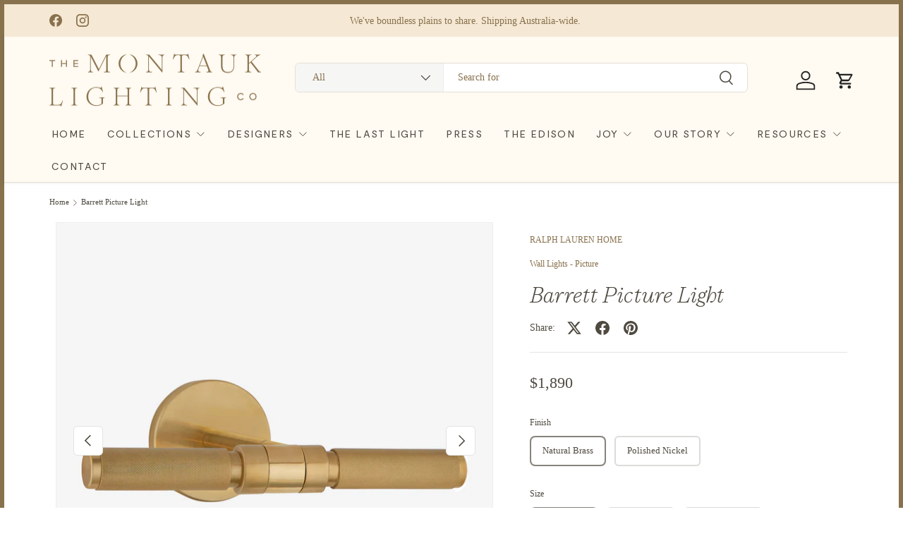

--- FILE ---
content_type: text/html; charset=utf-8
request_url: https://www.montauklightingco.com/products/barrett-picture-light
body_size: 30326
content:
<!doctype html>
<html class="no-js" lang="en" dir="ltr">
<head><meta charset="utf-8">
<meta name="viewport" content="width=device-width,initial-scale=1">
<title>Barrett Picture Light &ndash; The Montauk Lighting Co</title><link rel="canonical" href="https://www.montauklightingco.com/products/barrett-picture-light"><link rel="icon" href="//www.montauklightingco.com/cdn/shop/files/favicon_25_RNDB.png?crop=center&height=48&v=1755498724&width=48" type="image/png">
  <link rel="apple-touch-icon" href="//www.montauklightingco.com/cdn/shop/files/favicon_25_RNDB.png?crop=center&height=180&v=1755498724&width=180"><meta name="description" content="Inspired by the utilitarian textures found in industrial design, the Barrett Picture Light features a knurled, diamond-shaped pattern embossed into the solid metal stem and includes a dedicated LED light source. Design by Ralph Lauren Home for Visual Comfort &amp; Co. Wired for Australian standards."><meta property="og:site_name" content="The Montauk Lighting Co">
<meta property="og:url" content="https://www.montauklightingco.com/products/barrett-picture-light">
<meta property="og:title" content="Barrett Picture Light">
<meta property="og:type" content="product">
<meta property="og:description" content="Inspired by the utilitarian textures found in industrial design, the Barrett Picture Light features a knurled, diamond-shaped pattern embossed into the solid metal stem and includes a dedicated LED light source. Design by Ralph Lauren Home for Visual Comfort &amp; Co. Wired for Australian standards."><meta property="og:image" content="http://www.montauklightingco.com/cdn/shop/products/WZ_RL2724NB_web.jpg?crop=center&height=1200&v=1603700537&width=1200">
  <meta property="og:image:secure_url" content="https://www.montauklightingco.com/cdn/shop/products/WZ_RL2724NB_web.jpg?crop=center&height=1200&v=1603700537&width=1200">
  <meta property="og:image:width" content="1600">
  <meta property="og:image:height" content="1600"><meta property="og:price:amount" content="1,890">
  <meta property="og:price:currency" content="AUD"><meta name="twitter:card" content="summary_large_image">
<meta name="twitter:title" content="Barrett Picture Light">
<meta name="twitter:description" content="Inspired by the utilitarian textures found in industrial design, the Barrett Picture Light features a knurled, diamond-shaped pattern embossed into the solid metal stem and includes a dedicated LED light source. Design by Ralph Lauren Home for Visual Comfort &amp; Co. Wired for Australian standards.">
<style>
  
</style>
  <link rel="preload" href="//www.montauklightingco.com/cdn/shop/t/75/assets/main.css?v=23713657640324398381754995490" as="style"><style data-shopify>
@font-face {
  font-family: Arapey;
  font-weight: 400;
  font-style: normal;
  font-display: swap;
  src: url("//www.montauklightingco.com/cdn/fonts/arapey/arapey_n4.f34340ab9c56baa7f8accf674e253407b725d12c.woff2") format("woff2"),
       url("//www.montauklightingco.com/cdn/fonts/arapey/arapey_n4.003d1426f62522643e43e1d3072a2e7d1ab78130.woff") format("woff");
}
@font-face {
  font-family: Arapey;
  font-weight: 400;
  font-style: italic;
  font-display: swap;
  src: url("//www.montauklightingco.com/cdn/fonts/arapey/arapey_i4.ad247a0e8f08ff5e0ae323e76dcd32a177cc1ff2.woff2") format("woff2"),
       url("//www.montauklightingco.com/cdn/fonts/arapey/arapey_i4.82d96a9fb4e68810c9dda6c6733ec9fc812fc1dd.woff") format("woff");
}
@font-face {
  font-family: "Old Standard TT";
  font-weight: 400;
  font-style: normal;
  font-display: swap;
  src: url("//www.montauklightingco.com/cdn/fonts/old_standard_tt/oldstandardtt_n4.e4d0459aae47f231fcd882ba2c7aa365342610f8.woff2") format("woff2"),
       url("//www.montauklightingco.com/cdn/fonts/old_standard_tt/oldstandardtt_n4.ad7f749dd2bf2630a6bd1c3e678430fa94129426.woff") format("woff");
}
@font-face {
  font-family: Arapey;
  font-weight: 400;
  font-style: normal;
  font-display: swap;
  src: url("//www.montauklightingco.com/cdn/fonts/arapey/arapey_n4.f34340ab9c56baa7f8accf674e253407b725d12c.woff2") format("woff2"),
       url("//www.montauklightingco.com/cdn/fonts/arapey/arapey_n4.003d1426f62522643e43e1d3072a2e7d1ab78130.woff") format("woff");
}
:root {
      --bg-color: 255 255 255 / 1.0;
      --bg-color-og: 255 255 255 / 1.0;
      --heading-color: 27 27 27;
      --text-color: 79 74 64;
      --text-color-og: 79 74 64;
      --scrollbar-color: 79 74 64;
      --link-color: 136 113 77;
      --link-color-og: 136 113 77;
      --star-color: 255 78 237;
      --sale-price-color: 136 113 77;--swatch-border-color-default: 220 219 217;
        --swatch-border-color-active: 167 165 160;
        --swatch-card-size: 24px;
        --swatch-variant-picker-size: 24px;--color-scheme-1-bg: 255 250 242 / 1.0;
      --color-scheme-1-grad: ;
      --color-scheme-1-heading: 51 51 51;
      --color-scheme-1-text: 79 74 64;
      --color-scheme-1-btn-bg: 136 113 77;
      --color-scheme-1-btn-text: 245 232 212;
      --color-scheme-1-btn-bg-hover: 159 139 105;--color-scheme-2-bg: 198 32 32 / 1.0;
      --color-scheme-2-grad: linear-gradient(24deg, rgba(170, 24, 44, 1) 15%, rgba(198, 32, 32, 1) 84%);
      --color-scheme-2-heading: 250 244 216;
      --color-scheme-2-text: 250 244 216;
      --color-scheme-2-btn-bg: 255 255 255;
      --color-scheme-2-btn-text: 51 51 51;
      --color-scheme-2-btn-bg-hover: 232 232 232;--color-scheme-3-bg: 246 246 246 / 1.0;
      --color-scheme-3-grad: ;
      --color-scheme-3-heading: 255 255 255;
      --color-scheme-3-text: 79 74 64;
      --color-scheme-3-btn-bg: 252 202 44;
      --color-scheme-3-btn-text: 51 51 51;
      --color-scheme-3-btn-bg-hover: 224 184 58;

      --drawer-bg-color: 255 255 255 / 1.0;
      --drawer-text-color: 51 51 51;

      --panel-bg-color: 242 244 243 / 1.0;
      --panel-heading-color: 51 51 51;
      --panel-text-color: 51 51 51;

      --in-stock-text-color: 13 137 62;
      --low-stock-text-color: 210 134 26;
      --very-low-stock-text-color: 170 24 44;
      --no-stock-text-color: 83 86 90;
      --no-stock-backordered-text-color: 83 86 90;

      --error-bg-color: 245 232 212;
      --error-text-color: 170 24 44;
      --success-bg-color: 136 113 77;
      --success-text-color: 255 255 255;
      --info-bg-color: 242 244 243;
      --info-text-color: 51 51 51;

      --custom-color-gold: #88714d;
      --custom-color-dark: #4f4a40;
      --custom-color-taupe: #7f756a;
      --custom-color-quartz: #f5e8d4;
      --custom-color-light: #fffaf2;

    
      --heading-font-family: Moderat-Serif-Extralight-Italic;
      --heading-font-style: italic;
      --heading-font-weight: 400;
      --heading-scale-start: 2;
      --heading-letter-spacing: 0.0em;
       
      
--heading-text-transform: none;
--subheading-text-transform: none;

    
     
      --navigation-font-family: Moderat-Book;
      --navigation-font-style: ;
      --navigation-font-weight: ;
      --navigation-letter-spacing: 0.1em;
      

     
      --body-font-family: Moderat-Light;
      --body-font-style: normal;
      --body-font-weight: 400;
      --body-font-size: 14;
      --body-font-size-px: 14px;
      --body-letter-spacing: 0.0em;
       

      --section-gap: 32;
      --heading-gap: calc(8 * var(--space-unit));
    
      
      --coll-title-font-family: SangBleuSunrise-Bold-WebXL;
      --body-font-style: normal;
      --body-font-weight: 400;
      --body-font-size: 14;
      --body-font-size-px: 14px;
      --body-letter-spacing: 0.0em;
      
--heading-gap: calc(6 * var(--space-unit));--grid-column-gap: 20px;
      --product-card-gap: 20px;--btn-bg-color: 136 113 77;
      --btn-bg-hover-color: 160 141 113;
      --btn-text-color: 255 255 255;
      --btn-bg-color-og: 136 113 77;
      --btn-text-color-og: 255 255 255;
      --btn-alt-bg-color: 255 255 255;
      --btn-alt-bg-alpha: 1.0;
      --btn-alt-text-color: 136 113 77;
      --btn-border-width: 2px;
      --btn-padding-y: 12px;
      --btn-text-size: 0.92em;

      
      --btn-border-radius: 6px;
      

      --btn-lg-border-radius: 50%;
      --btn-icon-border-radius: 50%;
      --input-with-btn-inner-radius: var(--btn-border-radius);

      --input-bg-color: 255 255 255 / 1.0;
      --input-text-color: 79 74 64;
      --input-border-width: 2px;
      --input-border-radius: 4px;
      --textarea-border-radius: 4px;
      --input-border-radius: 6px;
      --input-bg-color-diff-3: #f7f7f7;
      --input-bg-color-diff-6: #f0f0f0;

      --modal-border-radius: 0px;
      --modal-overlay-color: 0 0 0;
      --modal-overlay-opacity: 0.4;
      --drawer-border-radius: 0px;
      --overlay-border-radius: 8px;--custom-label-bg-color: 252 202 44;
      --custom-label-text-color: 51 51 51;--sold-out-label-bg-color: 136 113 77;
      --sold-out-label-text-color: 245 232 212;--new-label-bg-color: 26 102 210;
      --new-label-text-color: 255 255 255;--preorder-label-bg-color: 170 225 62;
      --preorder-label-text-color: 51 51 51;

      --page-width: 1290px;
      --gutter-sm: 20px;
      --gutter-md: 48px;
      --gutter-lg: 64px;

      --payment-terms-bg-color: #ffffff;

      --coll-card-bg-color: #fafafa;
      --coll-card-border-color: rgba(0,0,0,0);

      --card-bg-color: 255 255 255;
      --card-text-color: 51 51 51;
      --card-border-color: #dddddd;
        
          --aos-animate-duration: 1.1s;
        

        
          --aos-min-width: 0;
        
      

      --reading-width: 48em;
        --cart-savings-color: 198 32 32
      
    }@media (max-width: 769px) {
      :root {
        --reading-width: 36em;
      }
    }
  </style><link rel="stylesheet" href="//www.montauklightingco.com/cdn/shop/t/75/assets/main.css?v=23713657640324398381754995490">
  <link href="//www.montauklightingco.com/cdn/shop/t/75/assets/custom.css?v=106975289317489244271754647279" rel="stylesheet" type="text/css" media="all" />
   <link href="//www.montauklightingco.com/cdn/shop/t/75/assets/custom-font.css?v=115778889993648494771759342641" rel="stylesheet" type="text/css" media="all" />
  <script src="https://ajax.googleapis.com/ajax/libs/jquery/3.7.1/jquery.min.js"></script>
  <script src="//www.montauklightingco.com/cdn/shop/t/75/assets/main.js?v=79681513983357676531749815773" defer="defer"></script>
  <script src="//www.montauklightingco.com/cdn/shop/t/75/assets/custom.js?v=179598950708957414281754472804" defer="defer"></script><link rel="preload" href="//www.montauklightingco.com/cdn/fonts/arapey/arapey_n4.f34340ab9c56baa7f8accf674e253407b725d12c.woff2" as="font" type="font/woff2" crossorigin fetchpriority="high"><link rel="preload" href="//www.montauklightingco.com/cdn/fonts/old_standard_tt/oldstandardtt_n4.e4d0459aae47f231fcd882ba2c7aa365342610f8.woff2" as="font" type="font/woff2" crossorigin fetchpriority="high"><script>window.performance && window.performance.mark && window.performance.mark('shopify.content_for_header.start');</script><meta name="facebook-domain-verification" content="qjzlgt099g6gf61wc1ctgsm2gpnwqy">
<meta id="shopify-digital-wallet" name="shopify-digital-wallet" content="/15304565/digital_wallets/dialog">
<meta name="shopify-checkout-api-token" content="9576c263e1f44f406b90b6e61989c2a0">
<meta id="in-context-paypal-metadata" data-shop-id="15304565" data-venmo-supported="false" data-environment="production" data-locale="en_US" data-paypal-v4="true" data-currency="AUD">
<link rel="alternate" type="application/json+oembed" href="https://www.montauklightingco.com/products/barrett-picture-light.oembed">
<script async="async" src="/checkouts/internal/preloads.js?locale=en-AU"></script>
<script id="shopify-features" type="application/json">{"accessToken":"9576c263e1f44f406b90b6e61989c2a0","betas":["rich-media-storefront-analytics"],"domain":"www.montauklightingco.com","predictiveSearch":true,"shopId":15304565,"locale":"en"}</script>
<script>var Shopify = Shopify || {};
Shopify.shop = "the-montauk-lighting-co.myshopify.com";
Shopify.locale = "en";
Shopify.currency = {"active":"AUD","rate":"1.0"};
Shopify.country = "AU";
Shopify.theme = {"name":"Working-Canopy-TH-13-JUNE-2025 ","id":150523150566,"schema_name":"Canopy","schema_version":"6.3.0","theme_store_id":732,"role":"main"};
Shopify.theme.handle = "null";
Shopify.theme.style = {"id":null,"handle":null};
Shopify.cdnHost = "www.montauklightingco.com/cdn";
Shopify.routes = Shopify.routes || {};
Shopify.routes.root = "/";</script>
<script type="module">!function(o){(o.Shopify=o.Shopify||{}).modules=!0}(window);</script>
<script>!function(o){function n(){var o=[];function n(){o.push(Array.prototype.slice.apply(arguments))}return n.q=o,n}var t=o.Shopify=o.Shopify||{};t.loadFeatures=n(),t.autoloadFeatures=n()}(window);</script>
<script id="shop-js-analytics" type="application/json">{"pageType":"product"}</script>
<script defer="defer" async type="module" src="//www.montauklightingco.com/cdn/shopifycloud/shop-js/modules/v2/client.init-shop-cart-sync_BN7fPSNr.en.esm.js"></script>
<script defer="defer" async type="module" src="//www.montauklightingco.com/cdn/shopifycloud/shop-js/modules/v2/chunk.common_Cbph3Kss.esm.js"></script>
<script defer="defer" async type="module" src="//www.montauklightingco.com/cdn/shopifycloud/shop-js/modules/v2/chunk.modal_DKumMAJ1.esm.js"></script>
<script type="module">
  await import("//www.montauklightingco.com/cdn/shopifycloud/shop-js/modules/v2/client.init-shop-cart-sync_BN7fPSNr.en.esm.js");
await import("//www.montauklightingco.com/cdn/shopifycloud/shop-js/modules/v2/chunk.common_Cbph3Kss.esm.js");
await import("//www.montauklightingco.com/cdn/shopifycloud/shop-js/modules/v2/chunk.modal_DKumMAJ1.esm.js");

  window.Shopify.SignInWithShop?.initShopCartSync?.({"fedCMEnabled":true,"windoidEnabled":true});

</script>
<script>(function() {
  var isLoaded = false;
  function asyncLoad() {
    if (isLoaded) return;
    isLoaded = true;
    var urls = ["https:\/\/chimpstatic.com\/mcjs-connected\/js\/users\/eebc50e6d2d2514f8c83b8bb1\/53e4daa82bf586ce3e9ba62b7.js?shop=the-montauk-lighting-co.myshopify.com","https:\/\/chimpstatic.com\/mcjs-connected\/js\/users\/eebc50e6d2d2514f8c83b8bb1\/50c10b931ff13d1b898935b1a.js?shop=the-montauk-lighting-co.myshopify.com","https:\/\/popup4.lifterpopup.com\/js\/modal.js?shop=the-montauk-lighting-co.myshopify.com"];
    for (var i = 0; i < urls.length; i++) {
      var s = document.createElement('script');
      s.type = 'text/javascript';
      s.async = true;
      s.src = urls[i];
      var x = document.getElementsByTagName('script')[0];
      x.parentNode.insertBefore(s, x);
    }
  };
  if(window.attachEvent) {
    window.attachEvent('onload', asyncLoad);
  } else {
    window.addEventListener('load', asyncLoad, false);
  }
})();</script>
<script id="__st">var __st={"a":15304565,"offset":28800,"reqid":"dcae853e-5a15-47d2-b3ac-286d8b6af531-1770135376","pageurl":"www.montauklightingco.com\/products\/barrett-picture-light","u":"ec7c1ab16403","p":"product","rtyp":"product","rid":6008437932222};</script>
<script>window.ShopifyPaypalV4VisibilityTracking = true;</script>
<script id="captcha-bootstrap">!function(){'use strict';const t='contact',e='account',n='new_comment',o=[[t,t],['blogs',n],['comments',n],[t,'customer']],c=[[e,'customer_login'],[e,'guest_login'],[e,'recover_customer_password'],[e,'create_customer']],r=t=>t.map((([t,e])=>`form[action*='/${t}']:not([data-nocaptcha='true']) input[name='form_type'][value='${e}']`)).join(','),a=t=>()=>t?[...document.querySelectorAll(t)].map((t=>t.form)):[];function s(){const t=[...o],e=r(t);return a(e)}const i='password',u='form_key',d=['recaptcha-v3-token','g-recaptcha-response','h-captcha-response',i],f=()=>{try{return window.sessionStorage}catch{return}},m='__shopify_v',_=t=>t.elements[u];function p(t,e,n=!1){try{const o=window.sessionStorage,c=JSON.parse(o.getItem(e)),{data:r}=function(t){const{data:e,action:n}=t;return t[m]||n?{data:e,action:n}:{data:t,action:n}}(c);for(const[e,n]of Object.entries(r))t.elements[e]&&(t.elements[e].value=n);n&&o.removeItem(e)}catch(o){console.error('form repopulation failed',{error:o})}}const l='form_type',E='cptcha';function T(t){t.dataset[E]=!0}const w=window,h=w.document,L='Shopify',v='ce_forms',y='captcha';let A=!1;((t,e)=>{const n=(g='f06e6c50-85a8-45c8-87d0-21a2b65856fe',I='https://cdn.shopify.com/shopifycloud/storefront-forms-hcaptcha/ce_storefront_forms_captcha_hcaptcha.v1.5.2.iife.js',D={infoText:'Protected by hCaptcha',privacyText:'Privacy',termsText:'Terms'},(t,e,n)=>{const o=w[L][v],c=o.bindForm;if(c)return c(t,g,e,D).then(n);var r;o.q.push([[t,g,e,D],n]),r=I,A||(h.body.append(Object.assign(h.createElement('script'),{id:'captcha-provider',async:!0,src:r})),A=!0)});var g,I,D;w[L]=w[L]||{},w[L][v]=w[L][v]||{},w[L][v].q=[],w[L][y]=w[L][y]||{},w[L][y].protect=function(t,e){n(t,void 0,e),T(t)},Object.freeze(w[L][y]),function(t,e,n,w,h,L){const[v,y,A,g]=function(t,e,n){const i=e?o:[],u=t?c:[],d=[...i,...u],f=r(d),m=r(i),_=r(d.filter((([t,e])=>n.includes(e))));return[a(f),a(m),a(_),s()]}(w,h,L),I=t=>{const e=t.target;return e instanceof HTMLFormElement?e:e&&e.form},D=t=>v().includes(t);t.addEventListener('submit',(t=>{const e=I(t);if(!e)return;const n=D(e)&&!e.dataset.hcaptchaBound&&!e.dataset.recaptchaBound,o=_(e),c=g().includes(e)&&(!o||!o.value);(n||c)&&t.preventDefault(),c&&!n&&(function(t){try{if(!f())return;!function(t){const e=f();if(!e)return;const n=_(t);if(!n)return;const o=n.value;o&&e.removeItem(o)}(t);const e=Array.from(Array(32),(()=>Math.random().toString(36)[2])).join('');!function(t,e){_(t)||t.append(Object.assign(document.createElement('input'),{type:'hidden',name:u})),t.elements[u].value=e}(t,e),function(t,e){const n=f();if(!n)return;const o=[...t.querySelectorAll(`input[type='${i}']`)].map((({name:t})=>t)),c=[...d,...o],r={};for(const[a,s]of new FormData(t).entries())c.includes(a)||(r[a]=s);n.setItem(e,JSON.stringify({[m]:1,action:t.action,data:r}))}(t,e)}catch(e){console.error('failed to persist form',e)}}(e),e.submit())}));const S=(t,e)=>{t&&!t.dataset[E]&&(n(t,e.some((e=>e===t))),T(t))};for(const o of['focusin','change'])t.addEventListener(o,(t=>{const e=I(t);D(e)&&S(e,y())}));const B=e.get('form_key'),M=e.get(l),P=B&&M;t.addEventListener('DOMContentLoaded',(()=>{const t=y();if(P)for(const e of t)e.elements[l].value===M&&p(e,B);[...new Set([...A(),...v().filter((t=>'true'===t.dataset.shopifyCaptcha))])].forEach((e=>S(e,t)))}))}(h,new URLSearchParams(w.location.search),n,t,e,['guest_login'])})(!0,!0)}();</script>
<script integrity="sha256-4kQ18oKyAcykRKYeNunJcIwy7WH5gtpwJnB7kiuLZ1E=" data-source-attribution="shopify.loadfeatures" defer="defer" src="//www.montauklightingco.com/cdn/shopifycloud/storefront/assets/storefront/load_feature-a0a9edcb.js" crossorigin="anonymous"></script>
<script data-source-attribution="shopify.dynamic_checkout.dynamic.init">var Shopify=Shopify||{};Shopify.PaymentButton=Shopify.PaymentButton||{isStorefrontPortableWallets:!0,init:function(){window.Shopify.PaymentButton.init=function(){};var t=document.createElement("script");t.src="https://www.montauklightingco.com/cdn/shopifycloud/portable-wallets/latest/portable-wallets.en.js",t.type="module",document.head.appendChild(t)}};
</script>
<script data-source-attribution="shopify.dynamic_checkout.buyer_consent">
  function portableWalletsHideBuyerConsent(e){var t=document.getElementById("shopify-buyer-consent"),n=document.getElementById("shopify-subscription-policy-button");t&&n&&(t.classList.add("hidden"),t.setAttribute("aria-hidden","true"),n.removeEventListener("click",e))}function portableWalletsShowBuyerConsent(e){var t=document.getElementById("shopify-buyer-consent"),n=document.getElementById("shopify-subscription-policy-button");t&&n&&(t.classList.remove("hidden"),t.removeAttribute("aria-hidden"),n.addEventListener("click",e))}window.Shopify?.PaymentButton&&(window.Shopify.PaymentButton.hideBuyerConsent=portableWalletsHideBuyerConsent,window.Shopify.PaymentButton.showBuyerConsent=portableWalletsShowBuyerConsent);
</script>
<script data-source-attribution="shopify.dynamic_checkout.cart.bootstrap">document.addEventListener("DOMContentLoaded",(function(){function t(){return document.querySelector("shopify-accelerated-checkout-cart, shopify-accelerated-checkout")}if(t())Shopify.PaymentButton.init();else{new MutationObserver((function(e,n){t()&&(Shopify.PaymentButton.init(),n.disconnect())})).observe(document.body,{childList:!0,subtree:!0})}}));
</script>
<link id="shopify-accelerated-checkout-styles" rel="stylesheet" media="screen" href="https://www.montauklightingco.com/cdn/shopifycloud/portable-wallets/latest/accelerated-checkout-backwards-compat.css" crossorigin="anonymous">
<style id="shopify-accelerated-checkout-cart">
        #shopify-buyer-consent {
  margin-top: 1em;
  display: inline-block;
  width: 100%;
}

#shopify-buyer-consent.hidden {
  display: none;
}

#shopify-subscription-policy-button {
  background: none;
  border: none;
  padding: 0;
  text-decoration: underline;
  font-size: inherit;
  cursor: pointer;
}

#shopify-subscription-policy-button::before {
  box-shadow: none;
}

      </style>
<script id="sections-script" data-sections="header,footer" defer="defer" src="//www.montauklightingco.com/cdn/shop/t/75/compiled_assets/scripts.js?v=6766"></script>
<script>window.performance && window.performance.mark && window.performance.mark('shopify.content_for_header.end');</script>

    <script src="//www.montauklightingco.com/cdn/shop/t/75/assets/animate-on-scroll.js?v=15249566486942820451749815773" defer="defer"></script>
    <link rel="stylesheet" href="//www.montauklightingco.com/cdn/shop/t/75/assets/animate-on-scroll.css?v=62865576715456057531749815773">
  

  <script>document.documentElement.className = document.documentElement.className.replace('no-js', 'js');</script><!-- CC Custom Head Start --><!-- CC Custom Head End --><!-- BEGIN app block: shopify://apps/xo-gallery/blocks/xo-gallery-seo/e61dfbaa-1a75-4e4e-bffc-324f17325251 --><!-- XO Gallery SEO -->

<!-- End: XO Gallery SEO -->


<!-- END app block --><link href="https://monorail-edge.shopifysvc.com" rel="dns-prefetch">
<script>(function(){if ("sendBeacon" in navigator && "performance" in window) {try {var session_token_from_headers = performance.getEntriesByType('navigation')[0].serverTiming.find(x => x.name == '_s').description;} catch {var session_token_from_headers = undefined;}var session_cookie_matches = document.cookie.match(/_shopify_s=([^;]*)/);var session_token_from_cookie = session_cookie_matches && session_cookie_matches.length === 2 ? session_cookie_matches[1] : "";var session_token = session_token_from_headers || session_token_from_cookie || "";function handle_abandonment_event(e) {var entries = performance.getEntries().filter(function(entry) {return /monorail-edge.shopifysvc.com/.test(entry.name);});if (!window.abandonment_tracked && entries.length === 0) {window.abandonment_tracked = true;var currentMs = Date.now();var navigation_start = performance.timing.navigationStart;var payload = {shop_id: 15304565,url: window.location.href,navigation_start,duration: currentMs - navigation_start,session_token,page_type: "product"};window.navigator.sendBeacon("https://monorail-edge.shopifysvc.com/v1/produce", JSON.stringify({schema_id: "online_store_buyer_site_abandonment/1.1",payload: payload,metadata: {event_created_at_ms: currentMs,event_sent_at_ms: currentMs}}));}}window.addEventListener('pagehide', handle_abandonment_event);}}());</script>
<script id="web-pixels-manager-setup">(function e(e,d,r,n,o){if(void 0===o&&(o={}),!Boolean(null===(a=null===(i=window.Shopify)||void 0===i?void 0:i.analytics)||void 0===a?void 0:a.replayQueue)){var i,a;window.Shopify=window.Shopify||{};var t=window.Shopify;t.analytics=t.analytics||{};var s=t.analytics;s.replayQueue=[],s.publish=function(e,d,r){return s.replayQueue.push([e,d,r]),!0};try{self.performance.mark("wpm:start")}catch(e){}var l=function(){var e={modern:/Edge?\/(1{2}[4-9]|1[2-9]\d|[2-9]\d{2}|\d{4,})\.\d+(\.\d+|)|Firefox\/(1{2}[4-9]|1[2-9]\d|[2-9]\d{2}|\d{4,})\.\d+(\.\d+|)|Chrom(ium|e)\/(9{2}|\d{3,})\.\d+(\.\d+|)|(Maci|X1{2}).+ Version\/(15\.\d+|(1[6-9]|[2-9]\d|\d{3,})\.\d+)([,.]\d+|)( \(\w+\)|)( Mobile\/\w+|) Safari\/|Chrome.+OPR\/(9{2}|\d{3,})\.\d+\.\d+|(CPU[ +]OS|iPhone[ +]OS|CPU[ +]iPhone|CPU IPhone OS|CPU iPad OS)[ +]+(15[._]\d+|(1[6-9]|[2-9]\d|\d{3,})[._]\d+)([._]\d+|)|Android:?[ /-](13[3-9]|1[4-9]\d|[2-9]\d{2}|\d{4,})(\.\d+|)(\.\d+|)|Android.+Firefox\/(13[5-9]|1[4-9]\d|[2-9]\d{2}|\d{4,})\.\d+(\.\d+|)|Android.+Chrom(ium|e)\/(13[3-9]|1[4-9]\d|[2-9]\d{2}|\d{4,})\.\d+(\.\d+|)|SamsungBrowser\/([2-9]\d|\d{3,})\.\d+/,legacy:/Edge?\/(1[6-9]|[2-9]\d|\d{3,})\.\d+(\.\d+|)|Firefox\/(5[4-9]|[6-9]\d|\d{3,})\.\d+(\.\d+|)|Chrom(ium|e)\/(5[1-9]|[6-9]\d|\d{3,})\.\d+(\.\d+|)([\d.]+$|.*Safari\/(?![\d.]+ Edge\/[\d.]+$))|(Maci|X1{2}).+ Version\/(10\.\d+|(1[1-9]|[2-9]\d|\d{3,})\.\d+)([,.]\d+|)( \(\w+\)|)( Mobile\/\w+|) Safari\/|Chrome.+OPR\/(3[89]|[4-9]\d|\d{3,})\.\d+\.\d+|(CPU[ +]OS|iPhone[ +]OS|CPU[ +]iPhone|CPU IPhone OS|CPU iPad OS)[ +]+(10[._]\d+|(1[1-9]|[2-9]\d|\d{3,})[._]\d+)([._]\d+|)|Android:?[ /-](13[3-9]|1[4-9]\d|[2-9]\d{2}|\d{4,})(\.\d+|)(\.\d+|)|Mobile Safari.+OPR\/([89]\d|\d{3,})\.\d+\.\d+|Android.+Firefox\/(13[5-9]|1[4-9]\d|[2-9]\d{2}|\d{4,})\.\d+(\.\d+|)|Android.+Chrom(ium|e)\/(13[3-9]|1[4-9]\d|[2-9]\d{2}|\d{4,})\.\d+(\.\d+|)|Android.+(UC? ?Browser|UCWEB|U3)[ /]?(15\.([5-9]|\d{2,})|(1[6-9]|[2-9]\d|\d{3,})\.\d+)\.\d+|SamsungBrowser\/(5\.\d+|([6-9]|\d{2,})\.\d+)|Android.+MQ{2}Browser\/(14(\.(9|\d{2,})|)|(1[5-9]|[2-9]\d|\d{3,})(\.\d+|))(\.\d+|)|K[Aa][Ii]OS\/(3\.\d+|([4-9]|\d{2,})\.\d+)(\.\d+|)/},d=e.modern,r=e.legacy,n=navigator.userAgent;return n.match(d)?"modern":n.match(r)?"legacy":"unknown"}(),u="modern"===l?"modern":"legacy",c=(null!=n?n:{modern:"",legacy:""})[u],f=function(e){return[e.baseUrl,"/wpm","/b",e.hashVersion,"modern"===e.buildTarget?"m":"l",".js"].join("")}({baseUrl:d,hashVersion:r,buildTarget:u}),m=function(e){var d=e.version,r=e.bundleTarget,n=e.surface,o=e.pageUrl,i=e.monorailEndpoint;return{emit:function(e){var a=e.status,t=e.errorMsg,s=(new Date).getTime(),l=JSON.stringify({metadata:{event_sent_at_ms:s},events:[{schema_id:"web_pixels_manager_load/3.1",payload:{version:d,bundle_target:r,page_url:o,status:a,surface:n,error_msg:t},metadata:{event_created_at_ms:s}}]});if(!i)return console&&console.warn&&console.warn("[Web Pixels Manager] No Monorail endpoint provided, skipping logging."),!1;try{return self.navigator.sendBeacon.bind(self.navigator)(i,l)}catch(e){}var u=new XMLHttpRequest;try{return u.open("POST",i,!0),u.setRequestHeader("Content-Type","text/plain"),u.send(l),!0}catch(e){return console&&console.warn&&console.warn("[Web Pixels Manager] Got an unhandled error while logging to Monorail."),!1}}}}({version:r,bundleTarget:l,surface:e.surface,pageUrl:self.location.href,monorailEndpoint:e.monorailEndpoint});try{o.browserTarget=l,function(e){var d=e.src,r=e.async,n=void 0===r||r,o=e.onload,i=e.onerror,a=e.sri,t=e.scriptDataAttributes,s=void 0===t?{}:t,l=document.createElement("script"),u=document.querySelector("head"),c=document.querySelector("body");if(l.async=n,l.src=d,a&&(l.integrity=a,l.crossOrigin="anonymous"),s)for(var f in s)if(Object.prototype.hasOwnProperty.call(s,f))try{l.dataset[f]=s[f]}catch(e){}if(o&&l.addEventListener("load",o),i&&l.addEventListener("error",i),u)u.appendChild(l);else{if(!c)throw new Error("Did not find a head or body element to append the script");c.appendChild(l)}}({src:f,async:!0,onload:function(){if(!function(){var e,d;return Boolean(null===(d=null===(e=window.Shopify)||void 0===e?void 0:e.analytics)||void 0===d?void 0:d.initialized)}()){var d=window.webPixelsManager.init(e)||void 0;if(d){var r=window.Shopify.analytics;r.replayQueue.forEach((function(e){var r=e[0],n=e[1],o=e[2];d.publishCustomEvent(r,n,o)})),r.replayQueue=[],r.publish=d.publishCustomEvent,r.visitor=d.visitor,r.initialized=!0}}},onerror:function(){return m.emit({status:"failed",errorMsg:"".concat(f," has failed to load")})},sri:function(e){var d=/^sha384-[A-Za-z0-9+/=]+$/;return"string"==typeof e&&d.test(e)}(c)?c:"",scriptDataAttributes:o}),m.emit({status:"loading"})}catch(e){m.emit({status:"failed",errorMsg:(null==e?void 0:e.message)||"Unknown error"})}}})({shopId: 15304565,storefrontBaseUrl: "https://www.montauklightingco.com",extensionsBaseUrl: "https://extensions.shopifycdn.com/cdn/shopifycloud/web-pixels-manager",monorailEndpoint: "https://monorail-edge.shopifysvc.com/unstable/produce_batch",surface: "storefront-renderer",enabledBetaFlags: ["2dca8a86"],webPixelsConfigList: [{"id":"536314086","configuration":"{\"tagID\":\"2612563570512\"}","eventPayloadVersion":"v1","runtimeContext":"STRICT","scriptVersion":"18031546ee651571ed29edbe71a3550b","type":"APP","apiClientId":3009811,"privacyPurposes":["ANALYTICS","MARKETING","SALE_OF_DATA"],"dataSharingAdjustments":{"protectedCustomerApprovalScopes":["read_customer_address","read_customer_email","read_customer_name","read_customer_personal_data","read_customer_phone"]}},{"id":"447152358","configuration":"{\"config\":\"{\\\"google_tag_ids\\\":[\\\"G-DL8ELG7VMN\\\"],\\\"gtag_events\\\":[{\\\"type\\\":\\\"begin_checkout\\\",\\\"action_label\\\":\\\"G-DL8ELG7VMN\\\"},{\\\"type\\\":\\\"search\\\",\\\"action_label\\\":\\\"G-DL8ELG7VMN\\\"},{\\\"type\\\":\\\"view_item\\\",\\\"action_label\\\":\\\"G-DL8ELG7VMN\\\"},{\\\"type\\\":\\\"purchase\\\",\\\"action_label\\\":\\\"G-DL8ELG7VMN\\\"},{\\\"type\\\":\\\"page_view\\\",\\\"action_label\\\":\\\"G-DL8ELG7VMN\\\"},{\\\"type\\\":\\\"add_payment_info\\\",\\\"action_label\\\":\\\"G-DL8ELG7VMN\\\"},{\\\"type\\\":\\\"add_to_cart\\\",\\\"action_label\\\":\\\"G-DL8ELG7VMN\\\"}],\\\"enable_monitoring_mode\\\":false}\"}","eventPayloadVersion":"v1","runtimeContext":"OPEN","scriptVersion":"b2a88bafab3e21179ed38636efcd8a93","type":"APP","apiClientId":1780363,"privacyPurposes":[],"dataSharingAdjustments":{"protectedCustomerApprovalScopes":["read_customer_address","read_customer_email","read_customer_name","read_customer_personal_data","read_customer_phone"]}},{"id":"192413926","configuration":"{\"pixel_id\":\"216775355544714\",\"pixel_type\":\"facebook_pixel\",\"metaapp_system_user_token\":\"-\"}","eventPayloadVersion":"v1","runtimeContext":"OPEN","scriptVersion":"ca16bc87fe92b6042fbaa3acc2fbdaa6","type":"APP","apiClientId":2329312,"privacyPurposes":["ANALYTICS","MARKETING","SALE_OF_DATA"],"dataSharingAdjustments":{"protectedCustomerApprovalScopes":["read_customer_address","read_customer_email","read_customer_name","read_customer_personal_data","read_customer_phone"]}},{"id":"shopify-app-pixel","configuration":"{}","eventPayloadVersion":"v1","runtimeContext":"STRICT","scriptVersion":"0450","apiClientId":"shopify-pixel","type":"APP","privacyPurposes":["ANALYTICS","MARKETING"]},{"id":"shopify-custom-pixel","eventPayloadVersion":"v1","runtimeContext":"LAX","scriptVersion":"0450","apiClientId":"shopify-pixel","type":"CUSTOM","privacyPurposes":["ANALYTICS","MARKETING"]}],isMerchantRequest: false,initData: {"shop":{"name":"The Montauk Lighting Co","paymentSettings":{"currencyCode":"AUD"},"myshopifyDomain":"the-montauk-lighting-co.myshopify.com","countryCode":"AU","storefrontUrl":"https:\/\/www.montauklightingco.com"},"customer":null,"cart":null,"checkout":null,"productVariants":[{"price":{"amount":1890.0,"currencyCode":"AUD"},"product":{"title":"Barrett Picture Light","vendor":"Ralph Lauren Home","id":"6008437932222","untranslatedTitle":"Barrett Picture Light","url":"\/products\/barrett-picture-light","type":"Wall Lights - Picture"},"id":"37211258618046","image":{"src":"\/\/www.montauklightingco.com\/cdn\/shop\/products\/WZ_RL2722NB_web.jpg?v=1603700539"},"sku":"RL 2722NB","title":"Natural Brass \/ Small (12\")","untranslatedTitle":"Natural Brass \/ Small (12\")"},{"price":{"amount":2390.0,"currencyCode":"AUD"},"product":{"title":"Barrett Picture Light","vendor":"Ralph Lauren Home","id":"6008437932222","untranslatedTitle":"Barrett Picture Light","url":"\/products\/barrett-picture-light","type":"Wall Lights - Picture"},"id":"45514130456806","image":{"src":"\/\/www.montauklightingco.com\/cdn\/shop\/products\/WZ_RL2724NB_web.jpg?v=1603700537"},"sku":"RL 2724NB","title":"Natural Brass \/ Large (24\")","untranslatedTitle":"Natural Brass \/ Large (24\")"},{"price":{"amount":2090.0,"currencyCode":"AUD"},"product":{"title":"Barrett Picture Light","vendor":"Ralph Lauren Home","id":"6008437932222","untranslatedTitle":"Barrett Picture Light","url":"\/products\/barrett-picture-light","type":"Wall Lights - Picture"},"id":"37211258683582","image":{"src":"\/\/www.montauklightingco.com\/cdn\/shop\/products\/WZ_RL2723PN_web.jpg?v=1603700539"},"sku":"RL 2723PN","title":"Polished Nickel \/ Medium (18\")","untranslatedTitle":"Polished Nickel \/ Medium (18\")"},{"price":{"amount":2390.0,"currencyCode":"AUD"},"product":{"title":"Barrett Picture Light","vendor":"Ralph Lauren Home","id":"6008437932222","untranslatedTitle":"Barrett Picture Light","url":"\/products\/barrett-picture-light","type":"Wall Lights - Picture"},"id":"37211258650814","image":{"src":"\/\/www.montauklightingco.com\/cdn\/shop\/products\/WZ_RL2724PN_web.jpg?v=1603700539"},"sku":"RL 2724PN","title":"Polished Nickel \/ Large (24\")","untranslatedTitle":"Polished Nickel \/ Large (24\")"}],"purchasingCompany":null},},"https://www.montauklightingco.com/cdn","3918e4e0wbf3ac3cepc5707306mb02b36c6",{"modern":"","legacy":""},{"shopId":"15304565","storefrontBaseUrl":"https:\/\/www.montauklightingco.com","extensionBaseUrl":"https:\/\/extensions.shopifycdn.com\/cdn\/shopifycloud\/web-pixels-manager","surface":"storefront-renderer","enabledBetaFlags":"[\"2dca8a86\"]","isMerchantRequest":"false","hashVersion":"3918e4e0wbf3ac3cepc5707306mb02b36c6","publish":"custom","events":"[[\"page_viewed\",{}],[\"product_viewed\",{\"productVariant\":{\"price\":{\"amount\":1890.0,\"currencyCode\":\"AUD\"},\"product\":{\"title\":\"Barrett Picture Light\",\"vendor\":\"Ralph Lauren Home\",\"id\":\"6008437932222\",\"untranslatedTitle\":\"Barrett Picture Light\",\"url\":\"\/products\/barrett-picture-light\",\"type\":\"Wall Lights - Picture\"},\"id\":\"37211258618046\",\"image\":{\"src\":\"\/\/www.montauklightingco.com\/cdn\/shop\/products\/WZ_RL2722NB_web.jpg?v=1603700539\"},\"sku\":\"RL 2722NB\",\"title\":\"Natural Brass \/ Small (12\\\")\",\"untranslatedTitle\":\"Natural Brass \/ Small (12\\\")\"}}]]"});</script><script>
  window.ShopifyAnalytics = window.ShopifyAnalytics || {};
  window.ShopifyAnalytics.meta = window.ShopifyAnalytics.meta || {};
  window.ShopifyAnalytics.meta.currency = 'AUD';
  var meta = {"product":{"id":6008437932222,"gid":"gid:\/\/shopify\/Product\/6008437932222","vendor":"Ralph Lauren Home","type":"Wall Lights - Picture","handle":"barrett-picture-light","variants":[{"id":37211258618046,"price":189000,"name":"Barrett Picture Light - Natural Brass \/ Small (12\")","public_title":"Natural Brass \/ Small (12\")","sku":"RL 2722NB"},{"id":45514130456806,"price":239000,"name":"Barrett Picture Light - Natural Brass \/ Large (24\")","public_title":"Natural Brass \/ Large (24\")","sku":"RL 2724NB"},{"id":37211258683582,"price":209000,"name":"Barrett Picture Light - Polished Nickel \/ Medium (18\")","public_title":"Polished Nickel \/ Medium (18\")","sku":"RL 2723PN"},{"id":37211258650814,"price":239000,"name":"Barrett Picture Light - Polished Nickel \/ Large (24\")","public_title":"Polished Nickel \/ Large (24\")","sku":"RL 2724PN"}],"remote":false},"page":{"pageType":"product","resourceType":"product","resourceId":6008437932222,"requestId":"dcae853e-5a15-47d2-b3ac-286d8b6af531-1770135376"}};
  for (var attr in meta) {
    window.ShopifyAnalytics.meta[attr] = meta[attr];
  }
</script>
<script class="analytics">
  (function () {
    var customDocumentWrite = function(content) {
      var jquery = null;

      if (window.jQuery) {
        jquery = window.jQuery;
      } else if (window.Checkout && window.Checkout.$) {
        jquery = window.Checkout.$;
      }

      if (jquery) {
        jquery('body').append(content);
      }
    };

    var hasLoggedConversion = function(token) {
      if (token) {
        return document.cookie.indexOf('loggedConversion=' + token) !== -1;
      }
      return false;
    }

    var setCookieIfConversion = function(token) {
      if (token) {
        var twoMonthsFromNow = new Date(Date.now());
        twoMonthsFromNow.setMonth(twoMonthsFromNow.getMonth() + 2);

        document.cookie = 'loggedConversion=' + token + '; expires=' + twoMonthsFromNow;
      }
    }

    var trekkie = window.ShopifyAnalytics.lib = window.trekkie = window.trekkie || [];
    if (trekkie.integrations) {
      return;
    }
    trekkie.methods = [
      'identify',
      'page',
      'ready',
      'track',
      'trackForm',
      'trackLink'
    ];
    trekkie.factory = function(method) {
      return function() {
        var args = Array.prototype.slice.call(arguments);
        args.unshift(method);
        trekkie.push(args);
        return trekkie;
      };
    };
    for (var i = 0; i < trekkie.methods.length; i++) {
      var key = trekkie.methods[i];
      trekkie[key] = trekkie.factory(key);
    }
    trekkie.load = function(config) {
      trekkie.config = config || {};
      trekkie.config.initialDocumentCookie = document.cookie;
      var first = document.getElementsByTagName('script')[0];
      var script = document.createElement('script');
      script.type = 'text/javascript';
      script.onerror = function(e) {
        var scriptFallback = document.createElement('script');
        scriptFallback.type = 'text/javascript';
        scriptFallback.onerror = function(error) {
                var Monorail = {
      produce: function produce(monorailDomain, schemaId, payload) {
        var currentMs = new Date().getTime();
        var event = {
          schema_id: schemaId,
          payload: payload,
          metadata: {
            event_created_at_ms: currentMs,
            event_sent_at_ms: currentMs
          }
        };
        return Monorail.sendRequest("https://" + monorailDomain + "/v1/produce", JSON.stringify(event));
      },
      sendRequest: function sendRequest(endpointUrl, payload) {
        // Try the sendBeacon API
        if (window && window.navigator && typeof window.navigator.sendBeacon === 'function' && typeof window.Blob === 'function' && !Monorail.isIos12()) {
          var blobData = new window.Blob([payload], {
            type: 'text/plain'
          });

          if (window.navigator.sendBeacon(endpointUrl, blobData)) {
            return true;
          } // sendBeacon was not successful

        } // XHR beacon

        var xhr = new XMLHttpRequest();

        try {
          xhr.open('POST', endpointUrl);
          xhr.setRequestHeader('Content-Type', 'text/plain');
          xhr.send(payload);
        } catch (e) {
          console.log(e);
        }

        return false;
      },
      isIos12: function isIos12() {
        return window.navigator.userAgent.lastIndexOf('iPhone; CPU iPhone OS 12_') !== -1 || window.navigator.userAgent.lastIndexOf('iPad; CPU OS 12_') !== -1;
      }
    };
    Monorail.produce('monorail-edge.shopifysvc.com',
      'trekkie_storefront_load_errors/1.1',
      {shop_id: 15304565,
      theme_id: 150523150566,
      app_name: "storefront",
      context_url: window.location.href,
      source_url: "//www.montauklightingco.com/cdn/s/trekkie.storefront.79098466c851f41c92951ae7d219bd75d823e9dd.min.js"});

        };
        scriptFallback.async = true;
        scriptFallback.src = '//www.montauklightingco.com/cdn/s/trekkie.storefront.79098466c851f41c92951ae7d219bd75d823e9dd.min.js';
        first.parentNode.insertBefore(scriptFallback, first);
      };
      script.async = true;
      script.src = '//www.montauklightingco.com/cdn/s/trekkie.storefront.79098466c851f41c92951ae7d219bd75d823e9dd.min.js';
      first.parentNode.insertBefore(script, first);
    };
    trekkie.load(
      {"Trekkie":{"appName":"storefront","development":false,"defaultAttributes":{"shopId":15304565,"isMerchantRequest":null,"themeId":150523150566,"themeCityHash":"13055874636568244585","contentLanguage":"en","currency":"AUD","eventMetadataId":"74028a82-da60-4725-b789-b76b4afa039a"},"isServerSideCookieWritingEnabled":true,"monorailRegion":"shop_domain","enabledBetaFlags":["65f19447","b5387b81"]},"Session Attribution":{},"S2S":{"facebookCapiEnabled":true,"source":"trekkie-storefront-renderer","apiClientId":580111}}
    );

    var loaded = false;
    trekkie.ready(function() {
      if (loaded) return;
      loaded = true;

      window.ShopifyAnalytics.lib = window.trekkie;

      var originalDocumentWrite = document.write;
      document.write = customDocumentWrite;
      try { window.ShopifyAnalytics.merchantGoogleAnalytics.call(this); } catch(error) {};
      document.write = originalDocumentWrite;

      window.ShopifyAnalytics.lib.page(null,{"pageType":"product","resourceType":"product","resourceId":6008437932222,"requestId":"dcae853e-5a15-47d2-b3ac-286d8b6af531-1770135376","shopifyEmitted":true});

      var match = window.location.pathname.match(/checkouts\/(.+)\/(thank_you|post_purchase)/)
      var token = match? match[1]: undefined;
      if (!hasLoggedConversion(token)) {
        setCookieIfConversion(token);
        window.ShopifyAnalytics.lib.track("Viewed Product",{"currency":"AUD","variantId":37211258618046,"productId":6008437932222,"productGid":"gid:\/\/shopify\/Product\/6008437932222","name":"Barrett Picture Light - Natural Brass \/ Small (12\")","price":"1890.00","sku":"RL 2722NB","brand":"Ralph Lauren Home","variant":"Natural Brass \/ Small (12\")","category":"Wall Lights - Picture","nonInteraction":true,"remote":false},undefined,undefined,{"shopifyEmitted":true});
      window.ShopifyAnalytics.lib.track("monorail:\/\/trekkie_storefront_viewed_product\/1.1",{"currency":"AUD","variantId":37211258618046,"productId":6008437932222,"productGid":"gid:\/\/shopify\/Product\/6008437932222","name":"Barrett Picture Light - Natural Brass \/ Small (12\")","price":"1890.00","sku":"RL 2722NB","brand":"Ralph Lauren Home","variant":"Natural Brass \/ Small (12\")","category":"Wall Lights - Picture","nonInteraction":true,"remote":false,"referer":"https:\/\/www.montauklightingco.com\/products\/barrett-picture-light"});
      }
    });


        var eventsListenerScript = document.createElement('script');
        eventsListenerScript.async = true;
        eventsListenerScript.src = "//www.montauklightingco.com/cdn/shopifycloud/storefront/assets/shop_events_listener-3da45d37.js";
        document.getElementsByTagName('head')[0].appendChild(eventsListenerScript);

})();</script>
  <script>
  if (!window.ga || (window.ga && typeof window.ga !== 'function')) {
    window.ga = function ga() {
      (window.ga.q = window.ga.q || []).push(arguments);
      if (window.Shopify && window.Shopify.analytics && typeof window.Shopify.analytics.publish === 'function') {
        window.Shopify.analytics.publish("ga_stub_called", {}, {sendTo: "google_osp_migration"});
      }
      console.error("Shopify's Google Analytics stub called with:", Array.from(arguments), "\nSee https://help.shopify.com/manual/promoting-marketing/pixels/pixel-migration#google for more information.");
    };
    if (window.Shopify && window.Shopify.analytics && typeof window.Shopify.analytics.publish === 'function') {
      window.Shopify.analytics.publish("ga_stub_initialized", {}, {sendTo: "google_osp_migration"});
    }
  }
</script>
<script
  defer
  src="https://www.montauklightingco.com/cdn/shopifycloud/perf-kit/shopify-perf-kit-3.1.0.min.js"
  data-application="storefront-renderer"
  data-shop-id="15304565"
  data-render-region="gcp-us-central1"
  data-page-type="product"
  data-theme-instance-id="150523150566"
  data-theme-name="Canopy"
  data-theme-version="6.3.0"
  data-monorail-region="shop_domain"
  data-resource-timing-sampling-rate="10"
  data-shs="true"
  data-shs-beacon="true"
  data-shs-export-with-fetch="true"
  data-shs-logs-sample-rate="1"
  data-shs-beacon-endpoint="https://www.montauklightingco.com/api/collect"
></script>
</head>

<body class="cc-animate-enabled page_border">
  
<a class="skip-link btn btn--primary visually-hidden" href="#main-content" data-cc-role="skip">Skip to content</a><!-- BEGIN sections: header-group -->
<div id="shopify-section-sections--19421373858022__announcement" class="shopify-section shopify-section-group-header-group cc-announcement">
<link href="//www.montauklightingco.com/cdn/shop/t/75/assets/announcement.css?v=5815731466982359921749815773" rel="stylesheet" type="text/css" media="all" />
    <script src="//www.montauklightingco.com/cdn/shop/t/75/assets/announcement.js?v=123267429028003703111749815773" defer="defer"></script><style data-shopify>.announcement {
        --announcement-text-color: 136 113 77;
        background-color: #f5e8d4;
      }</style><script src="//www.montauklightingco.com/cdn/shop/t/75/assets/custom-select.js?v=165097283151564761351749815773" defer="defer"></script><announcement-bar class="announcement block text-body-medium" data-slide-delay="3000">
      <div class="container">
        <div class="flex">
          <div class="announcement__col--left  announcement__col--align-left"><div class="announcement__text announce_bar flex items-center m-0" ><div class="footer-block__btns footer-block__social header_social">
                          <ul class="social inline-flex flex-wrap"><li>
      <a class="social__link flex items-center justify-center" href="https://facebook.com/MontaukLightingCo" target="_blank" rel="noopener" title="The Montauk Lighting Co on Facebook"><svg width="24" height="24" viewBox="0 0 14222 14222" fill="currentColor" aria-hidden="true" focusable="false" role="presentation" class="icon"><path d="M14222 7112c0 3549.352-2600.418 6491.344-6000 7024.72V9168h1657l315-2056H8222V5778c0-562 275-1111 1159-1111h897V2917s-814-139-1592-139c-1624 0-2686 984-2686 2767v1567H4194v2056h1806v4968.72C2600.418 13603.344 0 10661.352 0 7112 0 3184.703 3183.703 1 7111 1s7111 3183.703 7111 7111Zm-8222 7025c362 57 733 86 1111 86-377.945 0-749.003-29.485-1111-86.28Zm2222 0v-.28a7107.458 7107.458 0 0 1-167.717 24.267A7407.158 7407.158 0 0 0 8222 14137Zm-167.717 23.987C7745.664 14201.89 7430.797 14223 7111 14223c319.843 0 634.675-21.479 943.283-62.013Z"/></svg><span class="visually-hidden">Facebook</span>
      </a>
    </li><li>
      <a class="social__link flex items-center justify-center" href="https://instagram.com/MontaukLightingCo" target="_blank" rel="noopener" title="The Montauk Lighting Co on Instagram"><svg width="24" height="24" viewBox="0 0 20 20" fill="currentColor" aria-hidden="true" focusable="false" role="presentation" class="icon"><circle cx="15.238" cy="4.948" r="1.238"/><path d="M19.47 3.444A5.11 5.11 0 0 0 16.548.527a7.351 7.351 0 0 0-2.43-.466C13.05.014 12.713 0 9.999 0c-2.712 0-3.057 0-4.12.06A7.351 7.351 0 0 0 3.45.528 5.11 5.11 0 0 0 .528 3.444 7.317 7.317 0 0 0 .06 5.87C.014 6.936 0 7.274 0 9.982s0 3.053.06 4.113c.018.829.176 1.649.468 2.425a5.11 5.11 0 0 0 2.922 2.917 7.35 7.35 0 0 0 2.429.5c1.069.047 1.407.06 4.12.06s3.058 0 4.12-.06a7.351 7.351 0 0 0 2.429-.466 5.11 5.11 0 0 0 2.922-2.918 7.31 7.31 0 0 0 .467-2.424c.047-1.067.06-1.405.06-4.113s0-3.053-.06-4.113a7.317 7.317 0 0 0-.467-2.459zm-1.437 10.537a5.439 5.439 0 0 1-.34 1.843 3.262 3.262 0 0 1-1.87 1.87 5.451 5.451 0 0 1-1.825.34c-1.04.046-1.332.06-3.996.06-2.664 0-2.937 0-3.995-.06a5.451 5.451 0 0 1-1.825-.34 3.255 3.255 0 0 1-1.878-1.87 5.439 5.439 0 0 1-.34-1.823c-.046-1.038-.06-1.33-.06-3.992s0-2.934.06-3.992c.006-.63.121-1.253.34-1.844a3.255 3.255 0 0 1 1.878-1.87 5.451 5.451 0 0 1 1.825-.339c1.038-.046 1.331-.06 3.995-.06s2.937 0 3.996.06c.623.008 1.24.123 1.824.34.86.331 1.54 1.01 1.872 1.87.216.583.331 1.2.34 1.823.046 1.038.06 1.33.06 3.992 0 2.661 0 2.948-.047 3.992h-.014z"/><path d="M9.991 14.753a4.761 4.761 0 1 1 0-9.523 4.761 4.761 0 0 1 0 9.523zm0-1.905a2.857 2.857 0 1 0 0-5.713 2.857 2.857 0 0 0 0 5.713z"/></svg><span class="visually-hidden">Instagram</span>
      </a>
    </li></ul>

                          </div><div class="rte"><p>We've boundless plains to share. Shipping Australia-wide.</p></div>
              </div></div>

          
            <div class="announcement__col--right hidden md:flex md:items-center"><div class="announcement__localization">
                  <form method="post" action="/localization" id="nav-localization" accept-charset="UTF-8" class="form localization no-js-hidden" enctype="multipart/form-data"><input type="hidden" name="form_type" value="localization" /><input type="hidden" name="utf8" value="✓" /><input type="hidden" name="_method" value="put" /><input type="hidden" name="return_to" value="/products/barrett-picture-light" /><div class="localization__grid"></div><script>
      customElements.whenDefined('custom-select').then(() => {
        if (!customElements.get('country-selector')) {
          class CountrySelector extends customElements.get('custom-select') {
            constructor() {
              super();
              this.loaded = false;
            }

            async showListbox() {
              if (this.loaded) {
                super.showListbox();
                return;
              }

              this.button.classList.add('is-loading');
              this.button.setAttribute('aria-disabled', 'true');

              try {
                const response = await fetch('?section_id=country-selector');
                if (!response.ok) throw new Error(response.status);

                const tmpl = document.createElement('template');
                tmpl.innerHTML = await response.text();

                const el = tmpl.content.querySelector('.custom-select__listbox');
                this.listbox.innerHTML = el.innerHTML;

                this.options = this.querySelectorAll('.custom-select__option');

                this.popular = this.querySelectorAll('[data-popular]');
                if (this.popular.length) {
                  this.popular[this.popular.length - 1].closest('.custom-select__option')
                    .classList.add('custom-select__option--visual-group-end');
                }

                this.selectedOption = this.querySelector('[aria-selected="true"]');
                if (!this.selectedOption) {
                  this.selectedOption = this.listbox.firstElementChild;
                }

                this.loaded = true;
              } catch {
                this.listbox.innerHTML = '<li>Error fetching countries, please try again.</li>';
              } finally {
                super.showListbox();
                this.button.classList.remove('is-loading');
                this.button.setAttribute('aria-disabled', 'false');
              }
            }

            setButtonWidth() {
              return;
            }
          }

          customElements.define('country-selector', CountrySelector);
        }
      });
    </script><script>
    document.getElementById('nav-localization').addEventListener('change', (evt) => {
      const input = evt.target.previousElementSibling;
      if (input && input.tagName === 'INPUT') {
        input.value = evt.detail.selectedValue;
        evt.currentTarget.submit();
      }
    });
  </script></form>
                </div></div></div>
      </div>
    </announcement-bar>
</div><div id="shopify-section-sections--19421373858022__header" class="shopify-section shopify-section-group-header-group cc-header">
<style data-shopify>.header {
  --bg-color: 255 250 242 / 1.0;
  --text-color: 34 34 34;
  --mobile-menu-bg-color: 255 255 255 / 1.0;
  --mobile-menu-text-color: 34 34 34;
  --desktop-menu-bg-color: 255 250 242 / 1.0;
  --desktop-menu-text-color: 79 74 64;
  --nav-bg-color: 255 250 242;
  --nav-text-color: 34 34 34;
  --nav-child-bg-color:  255 250 242;
  --nav-child-text-color: 34 34 34;
  --header-accent-color: 175 175 175;
  --search-bg-color: 255 255 255;
  --search-text-color: 79 74 64;
  
  
  }</style><store-header class="header bg-theme-bg text-theme-text has-motion search-is-collapsed"data-is-sticky="true" data-hide-menu="true"data-is-search-minimised="true"style="--header-transition-speed: 300ms"><header class="header__grid header__grid--left-logo container flex flex-wrap items-center">
    <div class="header__logo header__logo--top-left logo flex js-closes-menu"><a class="logo__link inline-block" href="/"><span class="flex" style="max-width: 300px;">
              <picture><source media="(max-width: 768px)" srcset="//www.montauklightingco.com/cdn/shop/files/The_Montauk_Lighting_Co_LOGO_HORIZONTAL_be3ac0e6-7dd3-473b-8d4c-526e598092d8.png?v=1749816739&width=600" alt="The Montauk Lighting Co" loading="eager"><img src="//www.montauklightingco.com/cdn/shop/files/The_Montauk_Lighting_Co_LOGO_HORIZONTAL_be3ac0e6-7dd3-473b-8d4c-526e598092d8.png?v=1749816739&amp;width=600" alt="The Montauk Lighting Co" srcset="//www.montauklightingco.com/cdn/shop/files/The_Montauk_Lighting_Co_LOGO_HORIZONTAL_be3ac0e6-7dd3-473b-8d4c-526e598092d8.png?v=1749816739&amp;width=352 352w, //www.montauklightingco.com/cdn/shop/files/The_Montauk_Lighting_Co_LOGO_HORIZONTAL_be3ac0e6-7dd3-473b-8d4c-526e598092d8.png?v=1749816739&amp;width=600 600w" width="600" height="151" loading="eager">
              </picture>
            </span></a></div>
<link rel="stylesheet" href="//www.montauklightingco.com/cdn/shop/t/75/assets/predictive-search.css?v=48813712353353719891749815773">
        <script src="//www.montauklightingco.com/cdn/shop/t/75/assets/predictive-search.js?v=158424367886238494141749815773" defer="defer"></script>
        <script src="//www.montauklightingco.com/cdn/shop/t/75/assets/tabs.js?v=135558236254064818051749815773" defer="defer"></script><div class="header__search header__search--collapsible-mob js-search-bar relative js-closes-menu" id="search-bar"><link rel="stylesheet" href="//www.montauklightingco.com/cdn/shop/t/75/assets/search-suggestions.css?v=50270288864590332791749815773" media="print" onload="this.media='all'"><link href="//www.montauklightingco.com/cdn/shop/t/75/assets/product-type-search.css?v=153328044068475290231749815773" rel="stylesheet" type="text/css" media="all" />
<predictive-search class="block" data-loading-text="Loading..."><form class="search relative search--product-types" role="search" action="/search" method="get">
    <label class="label visually-hidden" for="header-search">Search</label>
    <script src="//www.montauklightingco.com/cdn/shop/t/75/assets/search-form.js?v=43677551656194261111749815773" defer="defer"></script>
    <search-form class="search__form block">
      <input type="hidden" name="options[prefix]" value="last">
      <input type="search"
             class="search__input w-full input js-search-input"
             id="header-search"
             name="q"
             placeholder="Search for products"
             
               data-placeholder-one="Search for products"
             
             
               data-placeholder-two="Search for articles"
             
             
               data-placeholder-three="Search for collections"
             
             data-placeholder-prompts-mob="false"
             
               data-typing-speed="100"
               data-deleting-speed="60"
               data-delay-after-deleting="500"
               data-delay-before-first-delete="2000"
               data-delay-after-word-typed="2400"
             
             role="combobox"
               autocomplete="off"
               aria-autocomplete="list"
               aria-controls="predictive-search-results"
               aria-owns="predictive-search-results"
               aria-haspopup="listbox"
               aria-expanded="false"
               spellcheck="false">
<custom-select id="product_types" class="search__product-types absolute left-0 top-0 bottom-0 js-search-product-types"><label class="label visually-hidden no-js-hidden" for="product_types-button">Product type</label><div class="custom-select relative w-full no-js-hidden"><button class="custom-select__btn input items-center" type="button"
            aria-expanded="false" aria-haspopup="listbox" id="product_types-button">
      <span class="text-start">All</span>
      <svg width="20" height="20" viewBox="0 0 24 24" class="icon" role="presentation" focusable="false" aria-hidden="true">
        <path d="M20 8.5 12.5 16 5 8.5" stroke="currentColor" stroke-width="1.5" fill="none"/>
      </svg>
    </button>
    <ul class="custom-select__listbox absolute invisible" role="listbox" tabindex="-1"
        aria-hidden="true" hidden><li class="custom-select__option js-option" id="product_types-opt-default" role="option" data-value="">
          <span class="pointer-events-none">All</span>
        </li><li class="custom-select__option flex items-center js-option" id="product_types-opt-0" role="option"
            data-value="Ceiling Flush Mounts"
>
          <span class="pointer-events-none">Ceiling Flush Mounts</span>
        </li><li class="custom-select__option flex items-center js-option" id="product_types-opt-1" role="option"
            data-value="Chandeliers"
>
          <span class="pointer-events-none">Chandeliers</span>
        </li><li class="custom-select__option flex items-center js-option" id="product_types-opt-2" role="option"
            data-value="Floor Lamps"
>
          <span class="pointer-events-none">Floor Lamps</span>
        </li><li class="custom-select__option flex items-center js-option" id="product_types-opt-3" role="option"
            data-value="Outdoors"
>
          <span class="pointer-events-none">Outdoors</span>
        </li><li class="custom-select__option flex items-center js-option" id="product_types-opt-4" role="option"
            data-value="Pendants"
>
          <span class="pointer-events-none">Pendants</span>
        </li><li class="custom-select__option flex items-center js-option" id="product_types-opt-5" role="option"
            data-value="Table Lamps"
>
          <span class="pointer-events-none">Table Lamps</span>
        </li><li class="custom-select__option flex items-center js-option" id="product_types-opt-6" role="option"
            data-value="Wall Lights - Bathroom"
>
          <span class="pointer-events-none">Wall Lights - Bathroom</span>
        </li><li class="custom-select__option flex items-center js-option" id="product_types-opt-7" role="option"
            data-value="Wall Lights - Decorative"
>
          <span class="pointer-events-none">Wall Lights - Decorative</span>
        </li><li class="custom-select__option flex items-center js-option" id="product_types-opt-8" role="option"
            data-value="Wall Lights - Picture"
>
          <span class="pointer-events-none">Wall Lights - Picture</span>
        </li></ul>
  </div></custom-select>
        <input type="hidden" id="product_type_input" name="filter.p.product_type"/><button class="search__submit text-current absolute focus-inset start"><span class="visually-hidden">Search</span><svg width="21" height="23" viewBox="0 0 21 23" fill="currentColor" aria-hidden="true" focusable="false" role="presentation" class="icon"><path d="M14.398 14.483 19 19.514l-1.186 1.014-4.59-5.017a8.317 8.317 0 0 1-4.888 1.578C3.732 17.089 0 13.369 0 8.779S3.732.472 8.336.472c4.603 0 8.335 3.72 8.335 8.307a8.265 8.265 0 0 1-2.273 5.704ZM8.336 15.53c3.74 0 6.772-3.022 6.772-6.75 0-3.729-3.031-6.75-6.772-6.75S1.563 5.051 1.563 8.78c0 3.728 3.032 6.75 6.773 6.75Z"/></svg>
</button>
<button type="button" class="search__reset text-current vertical-center absolute focus-inset js-search-reset" hidden>
        <span class="visually-hidden">Reset</span>
        <svg width="24" height="24" viewBox="0 0 24 24" stroke="currentColor" stroke-width="1.5" fill="none" fill-rule="evenodd" stroke-linejoin="round" aria-hidden="true" focusable="false" role="presentation" class="icon"><path d="M5 19 19 5M5 5l14 14"/></svg>
      </button></search-form><div class="js-search-results" tabindex="-1" data-predictive-search></div>
      <span class="js-search-status visually-hidden" role="status" aria-hidden="true"></span></form>
  <div class="overlay fixed top-0 right-0 bottom-0 left-0 js-search-overlay"></div></predictive-search>
      </div><div class="header__icons flex justify-end mis-auto js-closes-menu"><a class="header__icon md:hidden js-show-search" href="/search" aria-controls="search-bar">
            <svg width="21" height="23" viewBox="0 0 21 23" fill="currentColor" aria-hidden="true" focusable="false" role="presentation" class="icon"><path d="M14.398 14.483 19 19.514l-1.186 1.014-4.59-5.017a8.317 8.317 0 0 1-4.888 1.578C3.732 17.089 0 13.369 0 8.779S3.732.472 8.336.472c4.603 0 8.335 3.72 8.335 8.307a8.265 8.265 0 0 1-2.273 5.704ZM8.336 15.53c3.74 0 6.772-3.022 6.772-6.75 0-3.729-3.031-6.75-6.772-6.75S1.563 5.051 1.563 8.78c0 3.728 3.032 6.75 6.773 6.75Z"/></svg>
            <span class="visually-hidden">Search</span>
          </a><a class="header__icon text-current" href="https://shopify.com/15304565/account?locale=en&region_country=AU">
            <svg width="24" height="24" viewBox="0 0 24 24" fill="currentColor" aria-hidden="true" focusable="false" role="presentation" class="icon"><path d="M12 2a5 5 0 1 1 0 10 5 5 0 0 1 0-10zm0 1.429a3.571 3.571 0 1 0 0 7.142 3.571 3.571 0 0 0 0-7.142zm0 10c2.558 0 5.114.471 7.664 1.411A3.571 3.571 0 0 1 22 18.19v3.096c0 .394-.32.714-.714.714H2.714A.714.714 0 0 1 2 21.286V18.19c0-1.495.933-2.833 2.336-3.35 2.55-.94 5.106-1.411 7.664-1.411zm0 1.428c-2.387 0-4.775.44-7.17 1.324a2.143 2.143 0 0 0-1.401 2.01v2.38H20.57v-2.38c0-.898-.56-1.7-1.401-2.01-2.395-.885-4.783-1.324-7.17-1.324z"/></svg>
            <span class="visually-hidden">Log in</span>
          </a><a class="header__icon relative text-current" id="cart-icon" href="/cart" data-no-instant><svg width="24" height="24" viewBox="0 0 24 24" class="icon icon--cart" aria-hidden="true" focusable="false" role="presentation"><path fill="currentColor" d="M17 18a2 2 0 0 1 2 2 2 2 0 0 1-2 2 2 2 0 0 1-2-2c0-1.11.89-2 2-2M1 2h3.27l.94 2H20a1 1 0 0 1 1 1c0 .17-.05.34-.12.5l-3.58 6.47c-.34.61-1 1.03-1.75 1.03H8.1l-.9 1.63-.03.12a.25.25 0 0 0 .25.25H19v2H7a2 2 0 0 1-2-2c0-.35.09-.68.24-.96l1.36-2.45L3 4H1V2m6 16a2 2 0 0 1 2 2 2 2 0 0 1-2 2 2 2 0 0 1-2-2c0-1.11.89-2 2-2m9-7 2.78-5H6.14l2.36 5H16Z"/></svg><span class="visually-hidden">Cart</span><div id="cart-icon-bubble"></div>
      </a>
    </div><main-menu class="main-menu main-menu--left-mob" data-menu-sensitivity="200">
        <details class="main-menu__disclosure has-motion" open>
          <summary class="main-menu__toggle md:hidden">
            <span class="main-menu__toggle-icon" aria-hidden="true"></span>
            <span class="visually-hidden">Menu</span>
          </summary>
          <div class="main-menu__content has-motion justify-between"><nav aria-label="Primary">
              <ul class="main-nav"><li><a class="main-nav__item main-nav__item--primary" href="/">HOME</a></li><li><details>
                        <summary class="main-nav__item--toggle relative js-nav-hover js-toggle">
                          <a class="main-nav__item main-nav__item--primary main-nav__item-content" href="/collections/the-latest">
                            COLLECTIONS<svg width="24" height="24" viewBox="0 0 24 24" aria-hidden="true" focusable="false" role="presentation" class="icon"><path d="M20 8.5 12.5 16 5 8.5" stroke="currentColor" stroke-width="1.5" fill="none"/></svg>
                          </a>
                        </summary><div class="main-nav__child has-motion">
                          
                            <ul class="child-nav child-nav--dropdown">
                              <li class="md:hidden">
                                <button type="button" class="main-nav__item main-nav__item--back relative js-back">
                                  <div class="main-nav__item-content text-start">
                                    <svg width="24" height="24" viewBox="0 0 24 24" fill="currentColor" aria-hidden="true" focusable="false" role="presentation" class="icon"><path d="m6.797 11.625 8.03-8.03 1.06 1.06-6.97 6.97 6.97 6.97-1.06 1.06z"/></svg> Back</div>
                                </button>
                              </li>

                              <li class="md:hidden">
                                <a href="/collections/the-latest" class="main-nav__item child-nav__item large-text main-nav__item-header">COLLECTIONS</a>
                              </li><li><a class="main-nav__item child-nav__item"
                                         href="/collections/the-latest">The Latest</a></li><li><a class="main-nav__item child-nav__item"
                                         href="/pages/in-stock-options">In-stock. Right now!</a></li><li><a class="main-nav__item child-nav__item"
                                         href="/collections/chandeliers">Chandeliers</a></li><li><a class="main-nav__item child-nav__item"
                                         href="/collections/pendants">Pendants</a></li><li><a class="main-nav__item child-nav__item"
                                         href="/collections/linear">Linear Lighting</a></li><li><a class="main-nav__item child-nav__item"
                                         href="/collections/flush-mounts">Ceiling Flush Mounts</a></li><li><a class="main-nav__item child-nav__item"
                                         href="/collections/wall-lights">Wall Lights</a></li><li><a class="main-nav__item child-nav__item"
                                         href="/collections/bathroom-wall-lights">Wall Lights - Bath</a></li><li><a class="main-nav__item child-nav__item"
                                         href="/collections/wall-lights-picture">Wall Lights - Picture</a></li><li><a class="main-nav__item child-nav__item"
                                         href="/collections/floor-lamps">Floor Lamps</a></li><li><a class="main-nav__item child-nav__item"
                                         href="/collections/table-lamps">Table Lamps</a></li><li><a class="main-nav__item child-nav__item"
                                         href="/collections/cordless-portable">Cordless &amp; Portable</a></li><li><a class="main-nav__item child-nav__item"
                                         href="/collections/outdoor">Outdoors</a></li><li><a class="main-nav__item child-nav__item"
                                         href="/collections/steve-cordony-moments-at-home">Steve Cordony&#39;s Moments at Home</a></li><li><a class="main-nav__item child-nav__item"
                                         href="/collections/all">All Products</a></li></ul></div>
                      </details></li><li><details>
                        <summary class="main-nav__item--toggle relative js-nav-hover js-toggle">
                          <a class="main-nav__item main-nav__item--primary main-nav__item-content" href="/collections/visual-comfort">
                            DESIGNERS<svg width="24" height="24" viewBox="0 0 24 24" aria-hidden="true" focusable="false" role="presentation" class="icon"><path d="M20 8.5 12.5 16 5 8.5" stroke="currentColor" stroke-width="1.5" fill="none"/></svg>
                          </a>
                        </summary><div class="main-nav__child has-motion">
                          
                            <ul class="child-nav child-nav--dropdown">
                              <li class="md:hidden">
                                <button type="button" class="main-nav__item main-nav__item--back relative js-back">
                                  <div class="main-nav__item-content text-start">
                                    <svg width="24" height="24" viewBox="0 0 24 24" fill="currentColor" aria-hidden="true" focusable="false" role="presentation" class="icon"><path d="m6.797 11.625 8.03-8.03 1.06 1.06-6.97 6.97 6.97 6.97-1.06 1.06z"/></svg> Back</div>
                                </button>
                              </li>

                              <li class="md:hidden">
                                <a href="/collections/visual-comfort" class="main-nav__item child-nav__item large-text main-nav__item-header">DESIGNERS</a>
                              </li><li><nav-menu >
                                      <details open>
                                        <summary class="child-nav__item--toggle main-nav__item--toggle relative">
                                          <div class="main-nav__item-content child-nav__collection-image w-full"><a class="child-nav__item main-nav__item main-nav__item-content" href="/collections/visual-comfort" data-no-instant>Visual Comfort<svg width="24" height="24" viewBox="0 0 24 24" aria-hidden="true" focusable="false" role="presentation" class="icon"><path d="M20 8.5 12.5 16 5 8.5" stroke="currentColor" stroke-width="1.5" fill="none"/></svg>
                                            </a>
                                          </div>
                                        </summary>

                                        <div class="disclosure__panel has-motion"><ul class="main-nav__grandchild has-motion  " role="list"><li><a class="grandchild-nav__item main-nav__item" href="/collections/visual-comfort">All Designers</a>
                                              </li><li><a class="grandchild-nav__item main-nav__item" href="/collections/ralph-lauren">Ralph Lauren Home</a>
                                              </li><li><a class="grandchild-nav__item main-nav__item" href="/collections/kelly-wearstler">Kelly Wearstler</a>
                                              </li><li><a class="grandchild-nav__item main-nav__item" href="/collections/aerin">AERIN</a>
                                              </li><li><a class="grandchild-nav__item main-nav__item" href="/collections/thomas-obrien">Thomas O&#39;Brien</a>
                                              </li><li><a class="grandchild-nav__item main-nav__item" href="/collections/e-f-chapman">Chapman &amp; Myers</a>
                                              </li><li><a class="grandchild-nav__item main-nav__item" href="/collections/julie-neill">Julie Neill</a>
                                              </li><li><a class="grandchild-nav__item main-nav__item" href="/collections/barbara-barry">Barbara Barry</a>
                                              </li><li><a class="grandchild-nav__item main-nav__item" href="/collections/suzanne-kasler">Suzanne Kasler</a>
                                              </li><li><a class="grandchild-nav__item main-nav__item" href="/collections/amber-lewis">Amber Lewis</a>
                                              </li><li><a class="grandchild-nav__item main-nav__item" href="/collections/kate-spade-new-york">Kate Spade New York</a>
                                              </li><li><a class="grandchild-nav__item main-nav__item" href="/collections/lauren-rottet">Lauren Rottet</a>
                                              </li><li><a class="grandchild-nav__item main-nav__item" href="/collections/alexa-hampton">Alexa Hampton</a>
                                              </li><li><a class="grandchild-nav__item main-nav__item" href="/collections/ian-k-fowler">Ian K. Fowler</a>
                                              </li><li><a class="grandchild-nav__item main-nav__item" href="/collections/champalimaud">Champalimaud</a>
                                              </li><li><a class="grandchild-nav__item main-nav__item" href="/collections/marie-flanigan">Marie Flanigan</a>
                                              </li><li><a class="grandchild-nav__item main-nav__item" href="/collections/paloma-contreras">Paloma Contreras</a>
                                              </li><li class="col-start-1 col-end-3">
                                                <a href="/collections/visual-comfort" class="main-nav__item--go">Go to Visual Comfort<svg width="24" height="24" viewBox="0 0 24 24" aria-hidden="true" focusable="false" role="presentation" class="icon"><path d="m9.693 4.5 7.5 7.5-7.5 7.5" stroke="currentColor" stroke-width="1.5" fill="none"/></svg>
                                                </a>
                                              </li></ul>
                                        </div>
                                      </details>
                                    </nav-menu></li><li><a class="main-nav__item child-nav__item"
                                         href="/collections/haberdashery">Haberdashery</a></li><li><a class="main-nav__item child-nav__item"
                                         href="/collections/tom-dixon">Tom Dixon</a></li><li><a class="main-nav__item child-nav__item"
                                         href="/collections/andtradition">&amp;Tradition</a></li><li><a class="main-nav__item child-nav__item"
                                         href="/collections/hay">HAY</a></li><li><nav-menu >
                                      <details open>
                                        <summary class="child-nav__item--toggle main-nav__item--toggle relative">
                                          <div class="main-nav__item-content child-nav__collection-image w-full"><a class="child-nav__item main-nav__item main-nav__item-content" href="/collections/the-modern-traditionalists" data-no-instant>The Modern Traditionalists<svg width="24" height="24" viewBox="0 0 24 24" aria-hidden="true" focusable="false" role="presentation" class="icon"><path d="M20 8.5 12.5 16 5 8.5" stroke="currentColor" stroke-width="1.5" fill="none"/></svg>
                                            </a>
                                          </div>
                                        </summary>

                                        <div class="disclosure__panel has-motion"><ul class="main-nav__grandchild has-motion  " role="list"><li><a class="grandchild-nav__item main-nav__item" href="/collections/the-modern-traditionalists">All Designers</a>
                                              </li><li><a class="grandchild-nav__item main-nav__item" href="/collections/diane-bergeron">Diane Bergeron</a>
                                              </li><li class="col-start-1 col-end-3">
                                                <a href="/collections/the-modern-traditionalists" class="main-nav__item--go">Go to The Modern Traditionalists<svg width="24" height="24" viewBox="0 0 24 24" aria-hidden="true" focusable="false" role="presentation" class="icon"><path d="m9.693 4.5 7.5 7.5-7.5 7.5" stroke="currentColor" stroke-width="1.5" fill="none"/></svg>
                                                </a>
                                              </li></ul>
                                        </div>
                                      </details>
                                    </nav-menu></li><li><a class="main-nav__item child-nav__item"
                                         href="/collections/authentage">Authentage</a></li><li><a class="main-nav__item child-nav__item"
                                         href="/collections/tigermoth-lighting">Tigermoth Lighting</a></li><li><nav-menu >
                                      <details open>
                                        <summary class="child-nav__item--toggle main-nav__item--toggle relative">
                                          <div class="main-nav__item-content child-nav__collection-image w-full"><a class="child-nav__item main-nav__item main-nav__item-content" href="/collections/hudson-valley-lighting-group" data-no-instant>Hudson Valley Lighting Group<svg width="24" height="24" viewBox="0 0 24 24" aria-hidden="true" focusable="false" role="presentation" class="icon"><path d="M20 8.5 12.5 16 5 8.5" stroke="currentColor" stroke-width="1.5" fill="none"/></svg>
                                            </a>
                                          </div>
                                        </summary>

                                        <div class="disclosure__panel has-motion"><ul class="main-nav__grandchild has-motion  " role="list"><li><a class="grandchild-nav__item main-nav__item" href="/collections/hudson-valley-lighting-group">All Designers</a>
                                              </li><li><a class="grandchild-nav__item main-nav__item" href="/collections/hudson-valley-lighting">Hudson Valley Lighting</a>
                                              </li><li><a class="grandchild-nav__item main-nav__item" href="/collections/becki-owens">Becki Owens</a>
                                              </li><li><a class="grandchild-nav__item main-nav__item" href="/collections/mitzi">Mitzi</a>
                                              </li><li><a class="grandchild-nav__item main-nav__item" href="/collections/corbett">Corbett</a>
                                              </li><li class="col-start-1 col-end-3">
                                                <a href="/collections/hudson-valley-lighting-group" class="main-nav__item--go">Go to Hudson Valley Lighting Group<svg width="24" height="24" viewBox="0 0 24 24" aria-hidden="true" focusable="false" role="presentation" class="icon"><path d="m9.693 4.5 7.5 7.5-7.5 7.5" stroke="currentColor" stroke-width="1.5" fill="none"/></svg>
                                                </a>
                                              </li></ul>
                                        </div>
                                      </details>
                                    </nav-menu></li></ul></div>
                      </details></li><li><a class="main-nav__item main-nav__item--primary" href="/collections/the-last-light">THE LAST LIGHT</a></li><li><a class="main-nav__item main-nav__item--primary" href="/pages/press">PRESS</a></li><li><a class="main-nav__item main-nav__item--primary" href="/blogs/news">THE EDISON</a></li><li><details>
                        <summary class="main-nav__item--toggle relative js-nav-hover js-toggle">
                          <a class="main-nav__item main-nav__item--primary main-nav__item-content" href="/pages/joy">
                            JOY<svg width="24" height="24" viewBox="0 0 24 24" aria-hidden="true" focusable="false" role="presentation" class="icon"><path d="M20 8.5 12.5 16 5 8.5" stroke="currentColor" stroke-width="1.5" fill="none"/></svg>
                          </a>
                        </summary><div class="main-nav__child has-motion">
                          
                            <ul class="child-nav child-nav--dropdown">
                              <li class="md:hidden">
                                <button type="button" class="main-nav__item main-nav__item--back relative js-back">
                                  <div class="main-nav__item-content text-start">
                                    <svg width="24" height="24" viewBox="0 0 24 24" fill="currentColor" aria-hidden="true" focusable="false" role="presentation" class="icon"><path d="m6.797 11.625 8.03-8.03 1.06 1.06-6.97 6.97 6.97 6.97-1.06 1.06z"/></svg> Back</div>
                                </button>
                              </li>

                              <li class="md:hidden">
                                <a href="/pages/joy" class="main-nav__item child-nav__item large-text main-nav__item-header">JOY</a>
                              </li><li><a class="main-nav__item child-nav__item"
                                         href="/pages/joy">Joy Vol. II – Étoile</a></li><li><a class="main-nav__item child-nav__item"
                                         href="/pages/joy-vol-i">Joy Vol. I (2022)</a></li></ul></div>
                      </details></li><li><details>
                        <summary class="main-nav__item--toggle relative js-nav-hover js-toggle">
                          <a class="main-nav__item main-nav__item--primary main-nav__item-content" href="/pages/about-us">
                            OUR STORY<svg width="24" height="24" viewBox="0 0 24 24" aria-hidden="true" focusable="false" role="presentation" class="icon"><path d="M20 8.5 12.5 16 5 8.5" stroke="currentColor" stroke-width="1.5" fill="none"/></svg>
                          </a>
                        </summary><div class="main-nav__child has-motion">
                          
                            <ul class="child-nav child-nav--dropdown">
                              <li class="md:hidden">
                                <button type="button" class="main-nav__item main-nav__item--back relative js-back">
                                  <div class="main-nav__item-content text-start">
                                    <svg width="24" height="24" viewBox="0 0 24 24" fill="currentColor" aria-hidden="true" focusable="false" role="presentation" class="icon"><path d="m6.797 11.625 8.03-8.03 1.06 1.06-6.97 6.97 6.97 6.97-1.06 1.06z"/></svg> Back</div>
                                </button>
                              </li>

                              <li class="md:hidden">
                                <a href="/pages/about-us" class="main-nav__item child-nav__item large-text main-nav__item-header">OUR STORY</a>
                              </li><li><a class="main-nav__item child-nav__item"
                                         href="/pages/about-us">About Us</a></li><li><a class="main-nav__item child-nav__item"
                                         href="/pages/work-with-us">Work With Us</a></li></ul></div>
                      </details></li><li><details>
                        <summary class="main-nav__item--toggle relative js-nav-hover js-toggle">
                          <a class="main-nav__item main-nav__item--primary main-nav__item-content" href="/pages/sizing-guide-tips">
                            RESOURCES<svg width="24" height="24" viewBox="0 0 24 24" aria-hidden="true" focusable="false" role="presentation" class="icon"><path d="M20 8.5 12.5 16 5 8.5" stroke="currentColor" stroke-width="1.5" fill="none"/></svg>
                          </a>
                        </summary><div class="main-nav__child has-motion">
                          
                            <ul class="child-nav child-nav--dropdown">
                              <li class="md:hidden">
                                <button type="button" class="main-nav__item main-nav__item--back relative js-back">
                                  <div class="main-nav__item-content text-start">
                                    <svg width="24" height="24" viewBox="0 0 24 24" fill="currentColor" aria-hidden="true" focusable="false" role="presentation" class="icon"><path d="m6.797 11.625 8.03-8.03 1.06 1.06-6.97 6.97 6.97 6.97-1.06 1.06z"/></svg> Back</div>
                                </button>
                              </li>

                              <li class="md:hidden">
                                <a href="/pages/sizing-guide-tips" class="main-nav__item child-nav__item large-text main-nav__item-header">RESOURCES</a>
                              </li><li><a class="main-nav__item child-nav__item"
                                         href="/pages/sizing-guide-tips">Sizing Guide &amp; Tips</a></li></ul></div>
                      </details></li><li><a class="main-nav__item main-nav__item--primary" href="/pages/contact-us">CONTACT</a></li></ul>
            </nav></div>
        </details>
      </main-menu></header>
</store-header>

<script type="application/ld+json">
  {
    "@context": "http://schema.org",
    "@type": "Organization",
    "name": "The Montauk Lighting Co",
      "logo": "https:\/\/www.montauklightingco.com\/cdn\/shop\/files\/The_Montauk_Lighting_Co_LOGO_HORIZONTAL_be3ac0e6-7dd3-473b-8d4c-526e598092d8.png?v=1749816739\u0026width=4080",
    
    "sameAs": [
      
"https:\/\/facebook.com\/MontaukLightingCo","https:\/\/instagram.com\/MontaukLightingCo"
    ],
    "url": "https:\/\/www.montauklightingco.com"
  }
</script>


</div>
<!-- END sections: header-group --><main id="main-content"><div class="container container--breadcrumbs  product-breadcrumbs"><script type="application/ld+json">
    {
      "@context": "https://schema.org",
      "@type": "BreadcrumbList",
      "itemListElement": [
        {
          "@type": "ListItem",
          "position": 1,
          "name": "Home",
          "item": "https:\/\/www.montauklightingco.com\/"
        },{
            "@type": "ListItem",
            "position": 2,
            "name": "Barrett Picture Light",
            "item": "https:\/\/www.montauklightingco.com\/products\/barrett-picture-light"
          }]
    }
  </script>
<nav class="breadcrumbs flex justify-between w-full" aria-label="Breadcrumbs">
    <ol class="breadcrumbs-list flex has-ltr-icon">
      <li class="flex items-center">
        <a class="breadcrumbs-list__link" href="/">Home</a> <svg width="24" height="24" viewBox="0 0 24 24" aria-hidden="true" focusable="false" role="presentation" class="icon"><path d="m9.693 4.5 7.5 7.5-7.5 7.5" stroke="currentColor" stroke-width="1.5" fill="none"/></svg>
      </li><li class="flex items-center">
          <a class="breadcrumbs-list__link" href="/products/barrett-picture-light" aria-current="page">Barrett Picture Light</a>
        </li></ol></nav>

      </div><div id="shopify-section-template--19421380051174__main" class="shopify-section cc-main-product product-main"><link href="//www.montauklightingco.com/cdn/shop/t/75/assets/product.css?v=1711416009437223451749815773" rel="stylesheet" type="text/css" media="all" />
<link href="//www.montauklightingco.com/cdn/shop/t/75/assets/product-page.css?v=138667969431762415731749815773" rel="stylesheet" type="text/css" media="all" />
<script src="//www.montauklightingco.com/cdn/shop/t/75/assets/product-message.js?v=109559992369320503431749815773" defer="defer"></script>
  <link href="//www.montauklightingco.com/cdn/shop/t/75/assets/product-message.css?v=62261147502425900281749815773" rel="stylesheet" type="text/css" media="all" />
<link rel="stylesheet" href="//www.montauklightingco.com/cdn/shop/t/75/assets/media-gallery.css?v=63082063117856124781749815773"><script src="//www.montauklightingco.com/cdn/shop/t/75/assets/product-form.js?v=117197166312263173401749815773" defer="defer"></script><style data-shopify>.media-gallery__main .media-xr-button { display: none; }
    .active .media-xr-button:not([data-shopify-xr-hidden]) { display: block; }</style><div class="container product-container">
  <div class="product js-product" data-section="template--19421380051174__main">
    <div id="product-media" class="product-media product-media--slider sticky__scroll"
         data-sticky-height-elems=".cc-main-product .product-info"><script src="//www.montauklightingco.com/cdn/shop/t/75/assets/sticky-scroll-direction.js?v=32758325870558658521749815773" defer="defer"></script>
      <sticky-scroll-direction data-min-sticky-size="md">
        <div class="sticky-scroll"><script src="//www.montauklightingco.com/cdn/shop/t/75/assets/media-gallery.js?v=162657897559575739961749815773" defer="defer"></script><media-gallery
    class="media-gallery"
    role="region"
    
    data-layout="slider"
      
        data-zoom-trigger="hover"
      

    
    aria-label="Gallery Viewer"
    style="--gallery-bg-color:#f4f4f4;--gallery-border-color:#eeeeee;">
  <div class="media-gallery__status visually-hidden" role="status"></div>

  <div class="media-gallery__viewer relative">
    <ul class="media-viewer flex" id="gallery-viewer" role="list" tabindex="0"><li class="media-viewer__item" data-media-id="14305968029886" data-media-type="image"><div class="media relative" style="padding-top: 100%;"><a href="//www.montauklightingco.com/cdn/shop/products/WZ_RL2724NB_web.jpg?v=1603700537&width=1500" class="media--cover media--zoom media--zoom-not-loaded inline-flex overflow-hidden absolute top-0 left-0 w-full h-full js-zoom-link" target="_blank"><picture>
      <source srcset="//www.montauklightingco.com/cdn/shop/products/WZ_RL2724NB_web.jpg?v=1603700537&width=690 690w, //www.montauklightingco.com/cdn/shop/products/WZ_RL2724NB_web.jpg?v=1603700537&width=800 800w"
              media="(max-width: 600px)"
              width="800"
              height="800"><img srcset="//www.montauklightingco.com/cdn/shop/products/WZ_RL2724NB_web.jpg?v=1603700537&width=640 640w, //www.montauklightingco.com/cdn/shop/products/WZ_RL2724NB_web.jpg?v=1603700537&width=900 900w, //www.montauklightingco.com/cdn/shop/products/WZ_RL2724NB_web.jpg?v=1603700537&width=1214 1214w" sizes="(min-width: 1418px) 800px, (min-width: 1280px) calc(50vw), (min-width: 1024px) calc(50vw), (min-width: 769px) calc(50vw - 64px), (min-width: 600px) calc(100vw - 96px), calc(100vw - 40px)" src="//www.montauklightingco.com/cdn/shop/products/WZ_RL2724NB_web.jpg?v=1603700537&width=1214"
         class="product-image img-fit img-fit--contain w-full" loading="eager"
         width="1214"
         height="1214"
         alt="Barrett Picture Light"></picture>
<img class="zoom-image zoom-image--contain top-0 absolute left-0 right-0 pointer-events-none js-zoom-image no-js-hidden"
             src="data:image/svg+xml,%3Csvg%20xmlns='http://www.w3.org/2000/svg'%20viewBox='0%200%201500%201500'%3E%3C/svg%3E" loading="lazy"
             data-src="//www.montauklightingco.com/cdn/shop/products/WZ_RL2724NB_web.jpg?v=1603700537&width=1500" width="1500" height="1500"
             data-original-width="1600" data-original-height="1600">
      </a></div>
</li><li class="media-viewer__item" data-media-id="14305968062654" data-media-type="image"><div class="media relative" style="padding-top: 100%;"><a href="//www.montauklightingco.com/cdn/shop/products/WZ_RL2724PN_web.jpg?v=1603700539&width=1500" class="media--cover media--zoom media--zoom-not-loaded inline-flex overflow-hidden absolute top-0 left-0 w-full h-full js-zoom-link" target="_blank"><picture>
      <source data-srcset="//www.montauklightingco.com/cdn/shop/products/WZ_RL2724PN_web.jpg?v=1603700539&width=690 690w, //www.montauklightingco.com/cdn/shop/products/WZ_RL2724PN_web.jpg?v=1603700539&width=800 800w"
              media="(max-width: 600px)"
              width="800"
              height="800"><img data-srcset="//www.montauklightingco.com/cdn/shop/products/WZ_RL2724PN_web.jpg?v=1603700539&width=640 640w, //www.montauklightingco.com/cdn/shop/products/WZ_RL2724PN_web.jpg?v=1603700539&width=900 900w, //www.montauklightingco.com/cdn/shop/products/WZ_RL2724PN_web.jpg?v=1603700539&width=1214 1214w" sizes="(min-width: 1418px) 800px, (min-width: 1280px) calc(50vw), (min-width: 1024px) calc(50vw), (min-width: 769px) calc(50vw - 64px), (min-width: 600px) calc(100vw - 96px), calc(100vw - 40px)" data-src="//www.montauklightingco.com/cdn/shop/products/WZ_RL2724PN_web.jpg?v=1603700539&width=1214"
         class="product-image img-fit img-fit--contain w-full no-js-hidden" loading="lazy"
         width="1214"
         height="1214"
         alt="Barrett Picture Light"></picture><noscript>
      <img src="//www.montauklightingco.com/cdn/shop/products/WZ_RL2724PN_web.jpg?v=1603700539&width=1214"
           loading="lazy"
           class="product-image img-fit img-fit--contain w-full" width="1214"
           height="1214"
           alt="Barrett Picture Light">
    </noscript>
<img class="zoom-image zoom-image--contain top-0 absolute left-0 right-0 pointer-events-none js-zoom-image no-js-hidden"
             src="data:image/svg+xml,%3Csvg%20xmlns='http://www.w3.org/2000/svg'%20viewBox='0%200%201500%201500'%3E%3C/svg%3E" loading="lazy"
             data-src="//www.montauklightingco.com/cdn/shop/products/WZ_RL2724PN_web.jpg?v=1603700539&width=1500" width="1500" height="1500"
             data-original-width="1600" data-original-height="1600">
      </a></div>
</li><li class="media-viewer__item" data-media-id="14305968128190" data-media-type="image"><div class="media relative" style="padding-top: 100%;"><a href="//www.montauklightingco.com/cdn/shop/products/WZ_RL2723PN_web.jpg?v=1603700539&width=1500" class="media--cover media--zoom media--zoom-not-loaded inline-flex overflow-hidden absolute top-0 left-0 w-full h-full js-zoom-link" target="_blank"><picture>
      <source data-srcset="//www.montauklightingco.com/cdn/shop/products/WZ_RL2723PN_web.jpg?v=1603700539&width=690 690w, //www.montauklightingco.com/cdn/shop/products/WZ_RL2723PN_web.jpg?v=1603700539&width=800 800w"
              media="(max-width: 600px)"
              width="800"
              height="800"><img data-srcset="//www.montauklightingco.com/cdn/shop/products/WZ_RL2723PN_web.jpg?v=1603700539&width=640 640w, //www.montauklightingco.com/cdn/shop/products/WZ_RL2723PN_web.jpg?v=1603700539&width=900 900w, //www.montauklightingco.com/cdn/shop/products/WZ_RL2723PN_web.jpg?v=1603700539&width=1214 1214w" sizes="(min-width: 1418px) 800px, (min-width: 1280px) calc(50vw), (min-width: 1024px) calc(50vw), (min-width: 769px) calc(50vw - 64px), (min-width: 600px) calc(100vw - 96px), calc(100vw - 40px)" data-src="//www.montauklightingco.com/cdn/shop/products/WZ_RL2723PN_web.jpg?v=1603700539&width=1214"
         class="product-image img-fit img-fit--contain w-full no-js-hidden" loading="lazy"
         width="1214"
         height="1214"
         alt="Barrett Picture Light"></picture><noscript>
      <img src="//www.montauklightingco.com/cdn/shop/products/WZ_RL2723PN_web.jpg?v=1603700539&width=1214"
           loading="lazy"
           class="product-image img-fit img-fit--contain w-full" width="1214"
           height="1214"
           alt="Barrett Picture Light">
    </noscript>
<img class="zoom-image zoom-image--contain top-0 absolute left-0 right-0 pointer-events-none js-zoom-image no-js-hidden"
             src="data:image/svg+xml,%3Csvg%20xmlns='http://www.w3.org/2000/svg'%20viewBox='0%200%201500%201500'%3E%3C/svg%3E" loading="lazy"
             data-src="//www.montauklightingco.com/cdn/shop/products/WZ_RL2723PN_web.jpg?v=1603700539&width=1500" width="1500" height="1500"
             data-original-width="1600" data-original-height="1600">
      </a></div>
</li><li class="media-viewer__item is-current-variant" data-media-id="14305968160958" data-media-type="image"><div class="media relative" style="padding-top: 100%;"><a href="//www.montauklightingco.com/cdn/shop/products/WZ_RL2722NB_web.jpg?v=1603700539&width=1500" class="media--cover media--zoom media--zoom-not-loaded inline-flex overflow-hidden absolute top-0 left-0 w-full h-full js-zoom-link" target="_blank"><picture>
      <source data-srcset="//www.montauklightingco.com/cdn/shop/products/WZ_RL2722NB_web.jpg?v=1603700539&width=690 690w, //www.montauklightingco.com/cdn/shop/products/WZ_RL2722NB_web.jpg?v=1603700539&width=800 800w"
              media="(max-width: 600px)"
              width="800"
              height="800"><img data-srcset="//www.montauklightingco.com/cdn/shop/products/WZ_RL2722NB_web.jpg?v=1603700539&width=640 640w, //www.montauklightingco.com/cdn/shop/products/WZ_RL2722NB_web.jpg?v=1603700539&width=900 900w, //www.montauklightingco.com/cdn/shop/products/WZ_RL2722NB_web.jpg?v=1603700539&width=1214 1214w" sizes="(min-width: 1418px) 800px, (min-width: 1280px) calc(50vw), (min-width: 1024px) calc(50vw), (min-width: 769px) calc(50vw - 64px), (min-width: 600px) calc(100vw - 96px), calc(100vw - 40px)" data-src="//www.montauklightingco.com/cdn/shop/products/WZ_RL2722NB_web.jpg?v=1603700539&width=1214"
         class="product-image img-fit img-fit--contain w-full no-js-hidden" loading="lazy"
         width="1214"
         height="1214"
         alt="Barrett Picture Light"></picture><noscript>
      <img src="//www.montauklightingco.com/cdn/shop/products/WZ_RL2722NB_web.jpg?v=1603700539&width=1214"
           loading="lazy"
           class="product-image img-fit img-fit--contain w-full" width="1214"
           height="1214"
           alt="Barrett Picture Light">
    </noscript>
<img class="zoom-image zoom-image--contain top-0 absolute left-0 right-0 pointer-events-none js-zoom-image no-js-hidden"
             src="data:image/svg+xml,%3Csvg%20xmlns='http://www.w3.org/2000/svg'%20viewBox='0%200%201500%201500'%3E%3C/svg%3E" loading="lazy"
             data-src="//www.montauklightingco.com/cdn/shop/products/WZ_RL2722NB_web.jpg?v=1603700539&width=1500" width="1500" height="1500"
             data-original-width="1600" data-original-height="1600">
      </a></div>
</li><li class="media-viewer__item" data-media-id="14305968193726" data-media-type="image"><div class="media relative" style="padding-top: 100%;"><a href="//www.montauklightingco.com/cdn/shop/products/WZ_RL2722PN_web.jpg?v=1603700539&width=1500" class="media--cover media--zoom media--zoom-not-loaded inline-flex overflow-hidden absolute top-0 left-0 w-full h-full js-zoom-link" target="_blank"><picture>
      <source data-srcset="//www.montauklightingco.com/cdn/shop/products/WZ_RL2722PN_web.jpg?v=1603700539&width=690 690w, //www.montauklightingco.com/cdn/shop/products/WZ_RL2722PN_web.jpg?v=1603700539&width=800 800w"
              media="(max-width: 600px)"
              width="800"
              height="800"><img data-srcset="//www.montauklightingco.com/cdn/shop/products/WZ_RL2722PN_web.jpg?v=1603700539&width=640 640w, //www.montauklightingco.com/cdn/shop/products/WZ_RL2722PN_web.jpg?v=1603700539&width=900 900w, //www.montauklightingco.com/cdn/shop/products/WZ_RL2722PN_web.jpg?v=1603700539&width=1214 1214w" sizes="(min-width: 1418px) 800px, (min-width: 1280px) calc(50vw), (min-width: 1024px) calc(50vw), (min-width: 769px) calc(50vw - 64px), (min-width: 600px) calc(100vw - 96px), calc(100vw - 40px)" data-src="//www.montauklightingco.com/cdn/shop/products/WZ_RL2722PN_web.jpg?v=1603700539&width=1214"
         class="product-image img-fit img-fit--contain w-full no-js-hidden" loading="lazy"
         width="1214"
         height="1214"
         alt="Barrett Picture Light"></picture><noscript>
      <img src="//www.montauklightingco.com/cdn/shop/products/WZ_RL2722PN_web.jpg?v=1603700539&width=1214"
           loading="lazy"
           class="product-image img-fit img-fit--contain w-full" width="1214"
           height="1214"
           alt="Barrett Picture Light">
    </noscript>
<img class="zoom-image zoom-image--contain top-0 absolute left-0 right-0 pointer-events-none js-zoom-image no-js-hidden"
             src="data:image/svg+xml,%3Csvg%20xmlns='http://www.w3.org/2000/svg'%20viewBox='0%200%201500%201500'%3E%3C/svg%3E" loading="lazy"
             data-src="//www.montauklightingco.com/cdn/shop/products/WZ_RL2722PN_web.jpg?v=1603700539&width=1500" width="1500" height="1500"
             data-original-width="1600" data-original-height="1600">
      </a></div>
</li></ul><div class="media-ctrl no-js-hidden">
          
            <button type="button" class="media-ctrl__btn tap-target vertical-center btn visible-lg" name="prev" aria-controls="gallery-viewer" disabled>
              <span class="visually-hidden">Previous</span>
              <svg width="24" height="24" viewBox="0 0 24 24" fill="currentColor" aria-hidden="true" focusable="false" role="presentation" class="icon"><path d="m6.797 11.625 8.03-8.03 1.06 1.06-6.97 6.97 6.97 6.97-1.06 1.06z"/></svg>
            </button>
          
          
            <div class="media-ctrl__counter text-sm">
              <span class="media-ctrl__current-item">1</span>
              <span aria-hidden="true"> / </span>
              <span class="visually-hidden">of</span>
              <span class="media-ctrl__total-items">5</span>
            </div>
          
          
            <button type="button" class="media-ctrl__btn tap-target vertical-center btn visible-lg" name="next" aria-controls="gallery-viewer">
              <span class="visually-hidden">Next</span>
              <svg width="24" height="24" viewBox="0 0 24 24" aria-hidden="true" focusable="false" role="presentation" class="icon"><path d="m9.693 4.5 7.5 7.5-7.5 7.5" stroke="currentColor" stroke-width="1.5" fill="none"/></svg>
            </button>
          
        </div><div class="loading-spinner loading-spinner--out" role="status">
        <span class="sr-only">Loading...</span>
      </div></div><div class="media-gallery__thumbs no-js-hidden">
        <ul class="media-thumbs relative flex" role="list"><li class="media-thumbs__item" data-media-id="14305968029886">
              <button class="media-thumbs__btn media relative w-full" aria-controls="gallery-viewer" style="padding-top: 100%;">
                <span class="visually-hidden">Load image 1 in gallery view</span><img srcset="//www.montauklightingco.com/cdn/shop/products/WZ_RL2724NB_web.jpg?v=1603700537&width=80, //www.montauklightingco.com/cdn/shop/products/WZ_RL2724NB_web.jpg?v=1603700537&width=160 2x" src="//www.montauklightingco.com/cdn/shop/products/WZ_RL2724NB_web.jpg?v=1603700537&width=160"
         class="img-fit img-fit--contain w-full" loading="eager"
         width="160"
         height="160"
         alt="Barrett Picture Light">
              </button>
            </li><li class="media-thumbs__item" data-media-id="14305968062654">
              <button class="media-thumbs__btn media relative w-full" aria-controls="gallery-viewer" style="padding-top: 100%;">
                <span class="visually-hidden">Load image 2 in gallery view</span><img srcset="//www.montauklightingco.com/cdn/shop/products/WZ_RL2724PN_web.jpg?v=1603700539&width=80, //www.montauklightingco.com/cdn/shop/products/WZ_RL2724PN_web.jpg?v=1603700539&width=160 2x" src="//www.montauklightingco.com/cdn/shop/products/WZ_RL2724PN_web.jpg?v=1603700539&width=160"
         class="img-fit img-fit--contain w-full" loading="eager"
         width="160"
         height="160"
         alt="Barrett Picture Light">
              </button>
            </li><li class="media-thumbs__item" data-media-id="14305968128190">
              <button class="media-thumbs__btn media relative w-full" aria-controls="gallery-viewer" style="padding-top: 100%;">
                <span class="visually-hidden">Load image 3 in gallery view</span><img srcset="//www.montauklightingco.com/cdn/shop/products/WZ_RL2723PN_web.jpg?v=1603700539&width=80, //www.montauklightingco.com/cdn/shop/products/WZ_RL2723PN_web.jpg?v=1603700539&width=160 2x" src="//www.montauklightingco.com/cdn/shop/products/WZ_RL2723PN_web.jpg?v=1603700539&width=160"
         class="img-fit img-fit--contain w-full" loading="eager"
         width="160"
         height="160"
         alt="Barrett Picture Light">
              </button>
            </li><li class="media-thumbs__item" data-media-id="14305968160958">
              <button class="media-thumbs__btn media relative w-full is-active" aria-current="true" aria-controls="gallery-viewer" style="padding-top: 100%;">
                <span class="visually-hidden">Load image 4 in gallery view</span><img srcset="//www.montauklightingco.com/cdn/shop/products/WZ_RL2722NB_web.jpg?v=1603700539&width=80, //www.montauklightingco.com/cdn/shop/products/WZ_RL2722NB_web.jpg?v=1603700539&width=160 2x" src="//www.montauklightingco.com/cdn/shop/products/WZ_RL2722NB_web.jpg?v=1603700539&width=160"
         class="img-fit img-fit--contain w-full" loading="eager"
         width="160"
         height="160"
         alt="Barrett Picture Light">
              </button>
            </li><li class="media-thumbs__item" data-media-id="14305968193726">
              <button class="media-thumbs__btn media relative w-full" aria-controls="gallery-viewer" style="padding-top: 100%;">
                <span class="visually-hidden">Load image 5 in gallery view</span><img srcset="//www.montauklightingco.com/cdn/shop/products/WZ_RL2722PN_web.jpg?v=1603700539&width=80, //www.montauklightingco.com/cdn/shop/products/WZ_RL2722PN_web.jpg?v=1603700539&width=160 2x" src="//www.montauklightingco.com/cdn/shop/products/WZ_RL2722PN_web.jpg?v=1603700539&width=160"
         class="img-fit img-fit--contain w-full" loading="eager"
         width="160"
         height="160"
         alt="Barrett Picture Light">
              </button>
            </li></ul>
      </div></media-gallery>

</div>
      </sticky-scroll-direction></div>

    <div class="product-info">
      <script type="application/json" class="js-inventory-data">
        [{"id":37211258618046,"inventory_quantity":0,"available":true, "inventory_policy":"deny", "inventory_management":""},{"id":45514130456806,"inventory_quantity":0,"available":true, "inventory_policy":"deny", "inventory_management":""},{"id":37211258683582,"inventory_quantity":0,"available":true, "inventory_policy":"deny", "inventory_management":""},{"id":37211258650814,"inventory_quantity":0,"available":true, "inventory_policy":"deny", "inventory_management":""}]
      </script><a class="product-options--anchor" id="product-info" rel="nofollow"></a><div class="product-info__block product-info__block--sm product-vendor-sku text-sm" ><span class="product-vendor"><a href="/collections/vendors?q=Ralph%20Lauren%20Home" title="">Ralph Lauren Home</a></span></div><div class="product-info__block product-info__block--sm text-sm" ><a href="/collections/wall-lights-picture" title="">Wall Lights - Picture</a>
            </div><div class="product-info__block product-info__block--sm product-info__title" >
            <h1 class="product-title h2">
              Barrett Picture Light

              
            </h1>
          </div><div class="product-info__block share_icons" >
              <div class="social-share flex items-center">
                <p class="social-share__heading mb-0">Share:</p>
                <ul class="social inline-flex flex-wrap"><li>
      <a class="social__link flex items-center justify-center" href="//twitter.com/intent/tweet?text=Barrett%20Picture%20Light&amp;url=https://www.montauklightingco.com/products/barrett-picture-light" target="_blank" rel="noopener" title="Tweet on X">
        <svg fill="currentColor" width="40" height="40" viewBox="1 1 22 22" aria-hidden="true" focusable="false" role="presentation" class="icon"><path d="M18.244 2.25h3.308l-7.227 8.26 8.502 11.24H16.17l-5.214-6.817L4.99 21.75H1.68l7.73-8.835L1.254 2.25H8.08l4.713 6.231zm-1.161 17.52h1.833L7.084 4.126H5.117z"/></svg>
      </a>
    </li><li>
      <a class="social__link flex items-center justify-center" href="//www.facebook.com/sharer.php?u=https://www.montauklightingco.com/products/barrett-picture-light" target="_blank" rel="noopener" title="Share on Facebook">
        <svg width="24" height="24" viewBox="0 0 14222 14222" fill="currentColor" aria-hidden="true" focusable="false" role="presentation" class="icon"><path d="M14222 7112c0 3549.352-2600.418 6491.344-6000 7024.72V9168h1657l315-2056H8222V5778c0-562 275-1111 1159-1111h897V2917s-814-139-1592-139c-1624 0-2686 984-2686 2767v1567H4194v2056h1806v4968.72C2600.418 13603.344 0 10661.352 0 7112 0 3184.703 3183.703 1 7111 1s7111 3183.703 7111 7111Zm-8222 7025c362 57 733 86 1111 86-377.945 0-749.003-29.485-1111-86.28Zm2222 0v-.28a7107.458 7107.458 0 0 1-167.717 24.267A7407.158 7407.158 0 0 0 8222 14137Zm-167.717 23.987C7745.664 14201.89 7430.797 14223 7111 14223c319.843 0 634.675-21.479 943.283-62.013Z"/></svg>
      </a>
    </li><li>
      <a class="social__link flex items-center justify-center" href="//pinterest.com/pin/create/button/?url=https://www.montauklightingco.com/products/barrett-picture-light&amp;media=//www.montauklightingco.com/cdn/shop/products/WZ_RL2724NB_web.jpg?v=1603700537&width=1000&amp;description=Barrett%20Picture%20Light" target="_blank" rel="noopener" title="Pin on Pinterest">
        <svg width="24" height="24" viewBox="0 0 48 48" fill="currentColor" aria-hidden="true" focusable="false" role="presentation" class="icon"><path d="M24.001 0C10.748 0 0 10.745 0 24.001c0 9.825 5.91 18.27 14.369 21.981-.068-1.674-.012-3.689.415-5.512.462-1.948 3.087-13.076 3.087-13.076s-.765-1.533-.765-3.799c0-3.556 2.064-6.212 4.629-6.212 2.182 0 3.237 1.64 3.237 3.604 0 2.193-1.4 5.476-2.12 8.515-.6 2.549 1.276 4.623 3.788 4.623 4.547 0 7.61-5.84 7.61-12.76 0-5.258-3.543-9.195-9.986-9.195-7.279 0-11.815 5.427-11.815 11.49 0 2.094.616 3.567 1.581 4.708.446.527.505.736.344 1.34-.113.438-.378 1.505-.488 1.925-.16.607-.652.827-1.2.601-3.355-1.369-4.916-5.04-4.916-9.17 0-6.816 5.75-14.995 17.152-14.995 9.164 0 15.195 6.636 15.195 13.75 0 9.416-5.233 16.45-12.952 16.45-2.588 0-5.026-1.4-5.862-2.99 0 0-1.394 5.53-1.688 6.596-.508 1.85-1.504 3.7-2.415 5.14 2.159.638 4.44.985 6.801.985C37.255 48 48 37.255 48 24.001 48 10.745 37.255 0 24.001 0"/></svg>
      </a>
    </li>
</ul>

              </div>
            </div><hr class="mt-6 mb-6" ><div class="product-info__block product-info__block--sm product-price" >
              
              <div class="product-info__price">
                <div class="price text-h3"><div class="price__default">
    <span class="price__current">$1,890
</span>
    <s class="price__was price__was--supercents"></s>
  </div><div class="unit-price relative" hidden><span class="visually-hidden">Unit price</span><span class="unit-price__price">
</span><span class="unit-price__separator"> / </span><span class="unit-price__unit"></span></div>
<div class="price__no-variant" hidden>
    <span class="price__current">Unavailable</span>
  </div>
</div>

              </div>
            
<form method="post" action="/cart/add" id="instalments-form-template--19421380051174__main" accept-charset="UTF-8" class="js-instalments-form  text-sm mt-2" enctype="multipart/form-data"><input type="hidden" name="form_type" value="product" /><input type="hidden" name="utf8" value="✓" /><input type="hidden" name="id" value="37211258618046">
                
<input type="hidden" name="product-id" value="6008437932222" /><input type="hidden" name="section-id" value="template--19421380051174__main" /></form></div><a class="product-options--anchor" id="variants" rel="nofollow"></a><div class="product-info__block product-options" >
                <script src="//www.montauklightingco.com/cdn/shop/t/75/assets/variant-picker.js?v=65958280291136870461749815773" defer="defer"></script><variant-picker class="no-js-hidden" data-url="/products/barrett-picture-light" data-update-url="true" data-show-availability="true" data-availability-method="downward"><fieldset class="option-selector" data-selector-type="listed"><legend class="label">Finish</legend><div class="option-selector__btns flex flex-wrap"><input type="radio" class="opt-btn visually-hidden focus-label js-option" name="template--19421380051174__main-finish-option" id="template--19421380051174__main-finish-opt-0" value="Natural Brass" checked><label class="opt-label opt-label--btn btn relative text-center" for="template--19421380051174__main-finish-opt-0">
                <span>Natural Brass</span>
              </label><input type="radio" class="opt-btn visually-hidden focus-label js-option" name="template--19421380051174__main-finish-option" id="template--19421380051174__main-finish-opt-1" value="Polished Nickel"><label class="opt-label opt-label--btn btn relative text-center" for="template--19421380051174__main-finish-opt-1">
                <span>Polished Nickel</span>
              </label></div>
      </fieldset><fieldset class="option-selector" data-selector-type="listed"><legend class="label">Size</legend><div class="option-selector__btns flex flex-wrap"><input type="radio" class="opt-btn visually-hidden focus-label js-option" name="template--19421380051174__main-size-option" id="template--19421380051174__main-size-opt-0" value="Small (12&quot;)" checked><label class="opt-label opt-label--btn btn relative text-center" for="template--19421380051174__main-size-opt-0">
                <span>Small (12&quot;)</span>
              </label><input type="radio" class="opt-btn visually-hidden focus-label js-option" name="template--19421380051174__main-size-option" id="template--19421380051174__main-size-opt-1" value="Large (24&quot;)"><label class="opt-label opt-label--btn btn relative text-center" for="template--19421380051174__main-size-opt-1">
                <span>Large (24&quot;)</span>
              </label><input type="radio" class="opt-btn visually-hidden focus-label js-option" name="template--19421380051174__main-size-option" id="template--19421380051174__main-size-opt-2" value="Medium (18&quot;)"><label class="opt-label opt-label--btn btn relative text-center" for="template--19421380051174__main-size-opt-2">
                <span>Medium (18&quot;)</span>
              </label></div>
      </fieldset><script type="application/json">
    {
      "product":{"id":6008437932222,"title":"Barrett Picture Light","handle":"barrett-picture-light","description":"\u003cp\u003eInspired by the utilitarian textures found in industrial design, the \u003cstrong\u003eBarrett\u003c\/strong\u003e Picture Light by Ralph Lauren Home features a knurled, diamond-shaped pattern embossed into the solid metal stem. Complete with a dedicated LED light source, the linear composition of this fixture adds contemporary style to any space.\u003c\/p\u003e\n\u003cp\u003e\u003cspan style=\"text-decoration: underline;\"\u003eSpecifications\u003c\/span\u003e:\u003c\/p\u003e\n\u003cp\u003e\u003cstrong\u003eSmall (12\")\u003c\/strong\u003e\u003c\/p\u003e\n\u003cul\u003e\n\u003cli\u003eHeight: 10.8cm\u003c\/li\u003e\n\u003cli\u003eWidth: 30.5cm\u003c\/li\u003e\n\u003cli\u003eExtension: 21.6cm\u003c\/li\u003e\n\u003cli\u003eBackplate: 10.8cm round\u003c\/li\u003e\n\u003cli\u003eSocket: Dedicated LED\u003cspan data-mce-fragment=\"1\"\u003e (TRIAC compatible modules\/drivers only)\u003c\/span\u003e\n\u003c\/li\u003e\n\u003cli\u003eWattage: 14w (1300lm)\u003c\/li\u003e\n\u003c\/ul\u003e\n\u003cp\u003e\u003cstrong\u003eMedium (18\")\u003c\/strong\u003e\u003c\/p\u003e\n\u003cul\u003e\n\u003cli\u003eHeight: 10.8cm\u003c\/li\u003e\n\u003cli\u003eWidth: 45.7cm\u003c\/li\u003e\n\u003cli\u003eExtension: 21.6cm\u003c\/li\u003e\n\u003cli\u003eBackplate: 10.8cm round\u003c\/li\u003e\n\u003cli\u003eSocket: Dedicated LED\u003cspan data-mce-fragment=\"1\"\u003e (TRIAC compatible modules\/drivers only)\u003c\/span\u003e\n\u003c\/li\u003e\n\u003cli\u003eWattage: 23w (2200lm)\u003c\/li\u003e\n\u003c\/ul\u003e\n\u003cp\u003e\u003cstrong\u003eLarge (24\")\u003c\/strong\u003e\u003c\/p\u003e\n\u003cul\u003e\n\u003cli\u003eHeight: 10.8cm\u003c\/li\u003e\n\u003cli\u003eWidth: 61cm\u003c\/li\u003e\n\u003cli\u003eExtension: 21.6cm\u003c\/li\u003e\n\u003cli\u003eBackplate: 10.8cm round\u003c\/li\u003e\n\u003cli\u003eSocket: Dedicated LED\u003cspan data-mce-fragment=\"1\"\u003e (TRIAC compatible modules\/drivers only)\u003c\/span\u003e\n\u003c\/li\u003e\n\u003cli\u003eWattage: 32w (3000lm)\u003c\/li\u003e\n\u003c\/ul\u003e\n\u003cp\u003e \u003c\/p\u003e","published_at":"2020-10-26T16:22:18+08:00","created_at":"2020-10-26T16:22:14+08:00","vendor":"Ralph Lauren Home","type":"Wall Lights - Picture","tags":["latest"],"price":189000,"price_min":189000,"price_max":239000,"available":true,"price_varies":true,"compare_at_price":null,"compare_at_price_min":0,"compare_at_price_max":0,"compare_at_price_varies":false,"variants":[{"id":37211258618046,"title":"Natural Brass \/ Small (12\")","option1":"Natural Brass","option2":"Small (12\")","option3":null,"sku":"RL 2722NB","requires_shipping":false,"taxable":false,"featured_image":{"id":22135873470654,"product_id":6008437932222,"position":4,"created_at":"2020-10-26T16:22:16+08:00","updated_at":"2020-10-26T16:22:19+08:00","alt":null,"width":1600,"height":1600,"src":"\/\/www.montauklightingco.com\/cdn\/shop\/products\/WZ_RL2722NB_web.jpg?v=1603700539","variant_ids":[37211258618046]},"available":true,"name":"Barrett Picture Light - Natural Brass \/ Small (12\")","public_title":"Natural Brass \/ Small (12\")","options":["Natural Brass","Small (12\")"],"price":189000,"weight":0,"compare_at_price":null,"inventory_quantity":0,"inventory_management":null,"inventory_policy":"deny","barcode":"","featured_media":{"alt":null,"id":14305968160958,"position":4,"preview_image":{"aspect_ratio":1.0,"height":1600,"width":1600,"src":"\/\/www.montauklightingco.com\/cdn\/shop\/products\/WZ_RL2722NB_web.jpg?v=1603700539"}},"requires_selling_plan":false,"selling_plan_allocations":[]},{"id":45514130456806,"title":"Natural Brass \/ Large (24\")","option1":"Natural Brass","option2":"Large (24\")","option3":null,"sku":"RL 2724NB","requires_shipping":false,"taxable":false,"featured_image":{"id":22135873536190,"product_id":6008437932222,"position":1,"created_at":"2020-10-26T16:22:17+08:00","updated_at":"2020-10-26T16:22:17+08:00","alt":null,"width":1600,"height":1600,"src":"\/\/www.montauklightingco.com\/cdn\/shop\/products\/WZ_RL2724NB_web.jpg?v=1603700537","variant_ids":[45514130456806]},"available":true,"name":"Barrett Picture Light - Natural Brass \/ Large (24\")","public_title":"Natural Brass \/ Large (24\")","options":["Natural Brass","Large (24\")"],"price":239000,"weight":0,"compare_at_price":null,"inventory_quantity":0,"inventory_management":null,"inventory_policy":"deny","barcode":"","featured_media":{"alt":null,"id":14305968029886,"position":1,"preview_image":{"aspect_ratio":1.0,"height":1600,"width":1600,"src":"\/\/www.montauklightingco.com\/cdn\/shop\/products\/WZ_RL2724NB_web.jpg?v=1603700537"}},"requires_selling_plan":false,"selling_plan_allocations":[]},{"id":37211258683582,"title":"Polished Nickel \/ Medium (18\")","option1":"Polished Nickel","option2":"Medium (18\")","option3":null,"sku":"RL 2723PN","requires_shipping":false,"taxable":false,"featured_image":{"id":22135873601726,"product_id":6008437932222,"position":3,"created_at":"2020-10-26T16:22:18+08:00","updated_at":"2020-10-26T16:22:19+08:00","alt":null,"width":1600,"height":1600,"src":"\/\/www.montauklightingco.com\/cdn\/shop\/products\/WZ_RL2723PN_web.jpg?v=1603700539","variant_ids":[37211258683582]},"available":true,"name":"Barrett Picture Light - Polished Nickel \/ Medium (18\")","public_title":"Polished Nickel \/ Medium (18\")","options":["Polished Nickel","Medium (18\")"],"price":209000,"weight":0,"compare_at_price":null,"inventory_quantity":0,"inventory_management":null,"inventory_policy":"deny","barcode":"","featured_media":{"alt":null,"id":14305968128190,"position":3,"preview_image":{"aspect_ratio":1.0,"height":1600,"width":1600,"src":"\/\/www.montauklightingco.com\/cdn\/shop\/products\/WZ_RL2723PN_web.jpg?v=1603700539"}},"requires_selling_plan":false,"selling_plan_allocations":[]},{"id":37211258650814,"title":"Polished Nickel \/ Large (24\")","option1":"Polished Nickel","option2":"Large (24\")","option3":null,"sku":"RL 2724PN","requires_shipping":false,"taxable":false,"featured_image":{"id":22135873634494,"product_id":6008437932222,"position":2,"created_at":"2020-10-26T16:22:19+08:00","updated_at":"2020-10-26T16:22:19+08:00","alt":null,"width":1600,"height":1600,"src":"\/\/www.montauklightingco.com\/cdn\/shop\/products\/WZ_RL2724PN_web.jpg?v=1603700539","variant_ids":[37211258650814]},"available":true,"name":"Barrett Picture Light - Polished Nickel \/ Large (24\")","public_title":"Polished Nickel \/ Large (24\")","options":["Polished Nickel","Large (24\")"],"price":239000,"weight":0,"compare_at_price":null,"inventory_quantity":0,"inventory_management":null,"inventory_policy":"deny","barcode":"","featured_media":{"alt":null,"id":14305968062654,"position":2,"preview_image":{"aspect_ratio":1.0,"height":1600,"width":1600,"src":"\/\/www.montauklightingco.com\/cdn\/shop\/products\/WZ_RL2724PN_web.jpg?v=1603700539"}},"requires_selling_plan":false,"selling_plan_allocations":[]}],"images":["\/\/www.montauklightingco.com\/cdn\/shop\/products\/WZ_RL2724NB_web.jpg?v=1603700537","\/\/www.montauklightingco.com\/cdn\/shop\/products\/WZ_RL2724PN_web.jpg?v=1603700539","\/\/www.montauklightingco.com\/cdn\/shop\/products\/WZ_RL2723PN_web.jpg?v=1603700539","\/\/www.montauklightingco.com\/cdn\/shop\/products\/WZ_RL2722NB_web.jpg?v=1603700539","\/\/www.montauklightingco.com\/cdn\/shop\/products\/WZ_RL2722PN_web.jpg?v=1603700539"],"featured_image":"\/\/www.montauklightingco.com\/cdn\/shop\/products\/WZ_RL2724NB_web.jpg?v=1603700537","options":["Finish","Size"],"media":[{"alt":null,"id":14305968029886,"position":1,"preview_image":{"aspect_ratio":1.0,"height":1600,"width":1600,"src":"\/\/www.montauklightingco.com\/cdn\/shop\/products\/WZ_RL2724NB_web.jpg?v=1603700537"},"aspect_ratio":1.0,"height":1600,"media_type":"image","src":"\/\/www.montauklightingco.com\/cdn\/shop\/products\/WZ_RL2724NB_web.jpg?v=1603700537","width":1600},{"alt":null,"id":14305968062654,"position":2,"preview_image":{"aspect_ratio":1.0,"height":1600,"width":1600,"src":"\/\/www.montauklightingco.com\/cdn\/shop\/products\/WZ_RL2724PN_web.jpg?v=1603700539"},"aspect_ratio":1.0,"height":1600,"media_type":"image","src":"\/\/www.montauklightingco.com\/cdn\/shop\/products\/WZ_RL2724PN_web.jpg?v=1603700539","width":1600},{"alt":null,"id":14305968128190,"position":3,"preview_image":{"aspect_ratio":1.0,"height":1600,"width":1600,"src":"\/\/www.montauklightingco.com\/cdn\/shop\/products\/WZ_RL2723PN_web.jpg?v=1603700539"},"aspect_ratio":1.0,"height":1600,"media_type":"image","src":"\/\/www.montauklightingco.com\/cdn\/shop\/products\/WZ_RL2723PN_web.jpg?v=1603700539","width":1600},{"alt":null,"id":14305968160958,"position":4,"preview_image":{"aspect_ratio":1.0,"height":1600,"width":1600,"src":"\/\/www.montauklightingco.com\/cdn\/shop\/products\/WZ_RL2722NB_web.jpg?v=1603700539"},"aspect_ratio":1.0,"height":1600,"media_type":"image","src":"\/\/www.montauklightingco.com\/cdn\/shop\/products\/WZ_RL2722NB_web.jpg?v=1603700539","width":1600},{"alt":null,"id":14305968193726,"position":5,"preview_image":{"aspect_ratio":1.0,"height":1600,"width":1600,"src":"\/\/www.montauklightingco.com\/cdn\/shop\/products\/WZ_RL2722PN_web.jpg?v=1603700539"},"aspect_ratio":1.0,"height":1600,"media_type":"image","src":"\/\/www.montauklightingco.com\/cdn\/shop\/products\/WZ_RL2722PN_web.jpg?v=1603700539","width":1600}],"requires_selling_plan":false,"selling_plan_groups":[],"content":"\u003cp\u003eInspired by the utilitarian textures found in industrial design, the \u003cstrong\u003eBarrett\u003c\/strong\u003e Picture Light by Ralph Lauren Home features a knurled, diamond-shaped pattern embossed into the solid metal stem. Complete with a dedicated LED light source, the linear composition of this fixture adds contemporary style to any space.\u003c\/p\u003e\n\u003cp\u003e\u003cspan style=\"text-decoration: underline;\"\u003eSpecifications\u003c\/span\u003e:\u003c\/p\u003e\n\u003cp\u003e\u003cstrong\u003eSmall (12\")\u003c\/strong\u003e\u003c\/p\u003e\n\u003cul\u003e\n\u003cli\u003eHeight: 10.8cm\u003c\/li\u003e\n\u003cli\u003eWidth: 30.5cm\u003c\/li\u003e\n\u003cli\u003eExtension: 21.6cm\u003c\/li\u003e\n\u003cli\u003eBackplate: 10.8cm round\u003c\/li\u003e\n\u003cli\u003eSocket: Dedicated LED\u003cspan data-mce-fragment=\"1\"\u003e (TRIAC compatible modules\/drivers only)\u003c\/span\u003e\n\u003c\/li\u003e\n\u003cli\u003eWattage: 14w (1300lm)\u003c\/li\u003e\n\u003c\/ul\u003e\n\u003cp\u003e\u003cstrong\u003eMedium (18\")\u003c\/strong\u003e\u003c\/p\u003e\n\u003cul\u003e\n\u003cli\u003eHeight: 10.8cm\u003c\/li\u003e\n\u003cli\u003eWidth: 45.7cm\u003c\/li\u003e\n\u003cli\u003eExtension: 21.6cm\u003c\/li\u003e\n\u003cli\u003eBackplate: 10.8cm round\u003c\/li\u003e\n\u003cli\u003eSocket: Dedicated LED\u003cspan data-mce-fragment=\"1\"\u003e (TRIAC compatible modules\/drivers only)\u003c\/span\u003e\n\u003c\/li\u003e\n\u003cli\u003eWattage: 23w (2200lm)\u003c\/li\u003e\n\u003c\/ul\u003e\n\u003cp\u003e\u003cstrong\u003eLarge (24\")\u003c\/strong\u003e\u003c\/p\u003e\n\u003cul\u003e\n\u003cli\u003eHeight: 10.8cm\u003c\/li\u003e\n\u003cli\u003eWidth: 61cm\u003c\/li\u003e\n\u003cli\u003eExtension: 21.6cm\u003c\/li\u003e\n\u003cli\u003eBackplate: 10.8cm round\u003c\/li\u003e\n\u003cli\u003eSocket: Dedicated LED\u003cspan data-mce-fragment=\"1\"\u003e (TRIAC compatible modules\/drivers only)\u003c\/span\u003e\n\u003c\/li\u003e\n\u003cli\u003eWattage: 32w (3000lm)\u003c\/li\u003e\n\u003c\/ul\u003e\n\u003cp\u003e \u003c\/p\u003e"},
      "formatted": {"37211258618046":{"price":"$1,890\n"
,"weight":"0.0 kg"
},"45514130456806":{"price":"$2,390\n"
,"weight":"0.0 kg"
},"37211258683582":{"price":"$2,090\n"
,"weight":"0.0 kg"
},"37211258650814":{"price":"$2,390\n"
,"weight":"0.0 kg"
}}
    }
  </script>
</variant-picker>

<noscript>
  <div class="product-info__select">
    <label class="label" for="variants-template--19421380051174__main">Product variants</label>
    <div class="select relative">
      <select class="select w-full" id="variants-template--19421380051174__main" name="id" form="product-form-template--19421380051174__main"><option value="37211258618046"
                  
                  >Natural Brass / Small (12")
            - $1,890
          </option><option value="45514130456806"
                  
                  >Natural Brass / Large (24")
            - $2,390
          </option><option value="37211258683582"
                  
                  >Polished Nickel / Medium (18")
            - $2,090
          </option><option value="37211258650814"
                  
                  >Polished Nickel / Large (24")
            - $2,390
          </option></select>
    </div>
  </div>
</noscript>

              </div><div class="product-info__block product-backorder">
                <div class="backorder" hidden><p class="m-0">
      <span class="backorder__product">Barrett Picture Light - Natural Brass / Small (12")</span>
      is backordered and will ship as soon as it is back in stock.
    </p></div>

              </div><div class="product-info__block" >
              <product-form><form method="post" action="/cart/add" id="product-form-template--19421380051174__main" accept-charset="UTF-8" class="js-product-form js-product-form-main" enctype="multipart/form-data" novalidate="novalidate"><input type="hidden" name="form_type" value="product" /><input type="hidden" name="utf8" value="✓" /><div class="alert mb-8 bg-error-bg text-error-text js-form-error text-start" role="alert" hidden></div>

                  <input type="hidden" name="id" value="37211258618046" disabled>
                  <div class="product-info__add-to-cart flex">
<quantity-input class="inline-block">
  <label class="label visually-hidden" for="quantity-template--19421380051174__main">Qty</label>
  <div class="qty-input qty-input--combined inline-flex items-center w-full">
    <button type="button" class="qty-input__btn btn btn--minus no-js-hidden" name="minus">
      <span class="visually-hidden">-</span>
    </button>
    <input type="number"
           class="qty-input__input input"
             id="quantity-template--19421380051174__main"
             name="quantity"
             min="1"
             value="1"
           >
    <button type="button" class="qty-input__btn btn btn--plus no-js-hidden" name="plus">
      <span class="visually-hidden">+</span>
    </button>
  </div>
</quantity-input>

<div class="product-info__add-button"><button type="submit" data-add-to-cart-text="Add To Enquiry" class="btn btn--primary w-full" name="add">Add To Enquiry</button>
                    </div>
                  </div><input type="hidden" name="product-id" value="6008437932222" /><input type="hidden" name="section-id" value="template--19421380051174__main" /></form></product-form><script src="//www.montauklightingco.com/cdn/shop/t/75/assets/pickup-availability.js?v=110729656532710618711749815773" defer="defer"></script><pickup-availability class="no-js-hidden" data-root-url="/" data-variant-id="37211258618046">
  <template>
    <div class="pickup-status flex mt-8 mb-8">
      <div class="pickup-icon text-error-text">
        <svg width="24" height="24" viewBox="0 0 24 24" stroke="currentColor" stroke-width="1.5" fill="none" fill-rule="evenodd" stroke-linejoin="round" aria-hidden="true" focusable="false" role="presentation" class="icon"><path d="M5 19 19 5M5 5l14 14"/></svg>
      </div>
      <div>
        <p class="mb-0">Couldn&#39;t load pickup availability</p>
        <button class="link mt-2 text-sm js-refresh">Refresh</button>
      </div>
    </div>
  </template>
</pickup-availability>

</div><div class="product-info__block product-info__block--sm rte product-description" >
                <p>Inspired by the utilitarian textures found in industrial design, the <strong>Barrett</strong> Picture Light by Ralph Lauren Home features a knurled, diamond-shaped pattern embossed into the solid metal stem. Complete with a dedicated LED light source, the linear composition of this fixture adds contemporary style to any space.</p>
<p><span style="text-decoration: underline;">Specifications</span>:</p>
<p><strong>Small (12")</strong></p>
<ul>
<li>Height: 10.8cm</li>
<li>Width: 30.5cm</li>
<li>Extension: 21.6cm</li>
<li>Backplate: 10.8cm round</li>
<li>Socket: Dedicated LED<span data-mce-fragment="1"> (TRIAC compatible modules/drivers only)</span>
</li>
<li>Wattage: 14w (1300lm)</li>
</ul>
<p><strong>Medium (18")</strong></p>
<ul>
<li>Height: 10.8cm</li>
<li>Width: 45.7cm</li>
<li>Extension: 21.6cm</li>
<li>Backplate: 10.8cm round</li>
<li>Socket: Dedicated LED<span data-mce-fragment="1"> (TRIAC compatible modules/drivers only)</span>
</li>
<li>Wattage: 23w (2200lm)</li>
</ul>
<p><strong>Large (24")</strong></p>
<ul>
<li>Height: 10.8cm</li>
<li>Width: 61cm</li>
<li>Extension: 21.6cm</li>
<li>Backplate: 10.8cm round</li>
<li>Socket: Dedicated LED<span data-mce-fragment="1"> (TRIAC compatible modules/drivers only)</span>
</li>
<li>Wattage: 32w (3000lm)</li>
</ul>
<p> </p>
              </div></div>
  </div>
</div><link rel="stylesheet" href="//www.montauklightingco.com/cdn/shop/t/75/assets/sticky-atc-panel.css?v=14256890447612096341749815773" media="print" onload="this.media='all'">
  <script src="//www.montauklightingco.com/cdn/shop/t/75/assets/sticky-atc-panel.js?v=181954691680187795721749815773" defer="defer"></script>

  <sticky-atc-panel class="sticky-atc-panel sticky-atc-panel--out fixed bottom-0 end-dock invisible">
    <div class="card card--row card--related card--sticky-atc relative flex items-center"><div class="card__media"><img data-srcset="//www.montauklightingco.com/cdn/shop/products/WZ_RL2724NB_web.jpg?v=1603700537&width=56, //www.montauklightingco.com/cdn/shop/products/WZ_RL2724NB_web.jpg?v=1603700537&width=112 2x" data-src="//www.montauklightingco.com/cdn/shop/products/WZ_RL2724NB_web.jpg?v=1603700537&width=112"
         class="no-js-hidden" loading="lazy"
         width="112"
         height="112"
         alt=""><noscript>
      <img src="//www.montauklightingco.com/cdn/shop/products/WZ_RL2724NB_web.jpg?v=1603700537&width=112"
           loading="lazy"
           width="112"
           height="112"
           alt="">
    </noscript>
        </div><div class="card__info">
        <p class="sticky-atc-panel__heading h6 regular-text text-current">
          Barrett Picture Light
        </p><div class="price"><div class="price__default">
      <span class="price__from">From</span>
    <span class="price__current">$1,890
</span>
    <s class="price__was price__was--supercents"></s>
  </div><div class="unit-price relative" hidden><span class="visually-hidden">Unit price</span><span class="unit-price__price">
</span><span class="unit-price__separator"> / </span><span class="unit-price__unit"></span></div>
<div class="price__no-variant" hidden>
    <span class="price__current">Unavailable</span>
  </div>
</div>
</div>

      <div class="card__buttons"><a class="btn btn--secondary btn--sm btn--icon tap-target" href="#variants" rel="nofollow">
            <svg width="24" height="24" viewBox="0 0 24 24" fill="currentColor" aria-hidden="true" focusable="false" role="presentation" class="icon"><path d="M12.12 20.44H5.6V9.56h12.8v3.73c.06.4.4.69.8.7.44 0 .8-.35.8-.8v-4.5a.792.792 0 0 0-.8-.69H17V6.5C16.9 4 14.7 2 12 2S7 4.09 7 6.67V8H4.71c-.4.04-.71.37-.71.78v12.53a.8.8 0 0 0 .8.69h7.43c.38-.06.67-.39.67-.78 0-.43-.35-.78-.78-.78ZM8.66 6.67c0-1.72 1.49-3.11 3.33-3.11s3.33 1.39 3.33 3.11V8H8.65V6.67Z"/><path d="M20 17.25h-2.4v-2.5a.817.817 0 0 0-.8-.7c-.44 0-.8.36-.8.8v2.4h-2.5c-.4.06-.7.4-.7.8 0 .44.36.8.8.8H16v2.5c.06.4.4.7.8.7.44 0 .8-.36.8-.8v-2.4h2.5c.4-.06.69-.4.7-.8 0-.44-.35-.8-.8-.8Z"/></svg>
          </a></div>
    </div>
  </sticky-atc-panel><script type="application/ld+json">
  {"@context":"http:\/\/schema.org\/","@id":"\/products\/barrett-picture-light#product","@type":"ProductGroup","brand":{"@type":"Brand","name":"Ralph Lauren Home"},"category":"Wall Lights - Picture","description":"Inspired by the utilitarian textures found in industrial design, the Barrett Picture Light by Ralph Lauren Home features a knurled, diamond-shaped pattern embossed into the solid metal stem. Complete with a dedicated LED light source, the linear composition of this fixture adds contemporary style to any space.\nSpecifications:\nSmall (12\")\n\nHeight: 10.8cm\nWidth: 30.5cm\nExtension: 21.6cm\nBackplate: 10.8cm round\nSocket: Dedicated LED (TRIAC compatible modules\/drivers only)\n\nWattage: 14w (1300lm)\n\nMedium (18\")\n\nHeight: 10.8cm\nWidth: 45.7cm\nExtension: 21.6cm\nBackplate: 10.8cm round\nSocket: Dedicated LED (TRIAC compatible modules\/drivers only)\n\nWattage: 23w (2200lm)\n\nLarge (24\")\n\nHeight: 10.8cm\nWidth: 61cm\nExtension: 21.6cm\nBackplate: 10.8cm round\nSocket: Dedicated LED (TRIAC compatible modules\/drivers only)\n\nWattage: 32w (3000lm)\n\n ","hasVariant":[{"@id":"\/products\/barrett-picture-light?variant=37211258618046#variant","@type":"Product","image":"https:\/\/www.montauklightingco.com\/cdn\/shop\/products\/WZ_RL2722NB_web.jpg?v=1603700539\u0026width=1920","name":"Barrett Picture Light - Natural Brass \/ Small (12\")","offers":{"@id":"\/products\/barrett-picture-light?variant=37211258618046#offer","@type":"Offer","availability":"http:\/\/schema.org\/InStock","price":"1890.00","priceCurrency":"AUD","url":"https:\/\/www.montauklightingco.com\/products\/barrett-picture-light?variant=37211258618046"},"sku":"RL 2722NB"},{"@id":"\/products\/barrett-picture-light?variant=45514130456806#variant","@type":"Product","image":"https:\/\/www.montauklightingco.com\/cdn\/shop\/products\/WZ_RL2724NB_web.jpg?v=1603700537\u0026width=1920","name":"Barrett Picture Light - Natural Brass \/ Large (24\")","offers":{"@id":"\/products\/barrett-picture-light?variant=45514130456806#offer","@type":"Offer","availability":"http:\/\/schema.org\/InStock","price":"2390.00","priceCurrency":"AUD","url":"https:\/\/www.montauklightingco.com\/products\/barrett-picture-light?variant=45514130456806"},"sku":"RL 2724NB"},{"@id":"\/products\/barrett-picture-light?variant=37211258683582#variant","@type":"Product","image":"https:\/\/www.montauklightingco.com\/cdn\/shop\/products\/WZ_RL2723PN_web.jpg?v=1603700539\u0026width=1920","name":"Barrett Picture Light - Polished Nickel \/ Medium (18\")","offers":{"@id":"\/products\/barrett-picture-light?variant=37211258683582#offer","@type":"Offer","availability":"http:\/\/schema.org\/InStock","price":"2090.00","priceCurrency":"AUD","url":"https:\/\/www.montauklightingco.com\/products\/barrett-picture-light?variant=37211258683582"},"sku":"RL 2723PN"},{"@id":"\/products\/barrett-picture-light?variant=37211258650814#variant","@type":"Product","image":"https:\/\/www.montauklightingco.com\/cdn\/shop\/products\/WZ_RL2724PN_web.jpg?v=1603700539\u0026width=1920","name":"Barrett Picture Light - Polished Nickel \/ Large (24\")","offers":{"@id":"\/products\/barrett-picture-light?variant=37211258650814#offer","@type":"Offer","availability":"http:\/\/schema.org\/InStock","price":"2390.00","priceCurrency":"AUD","url":"https:\/\/www.montauklightingco.com\/products\/barrett-picture-light?variant=37211258650814"},"sku":"RL 2724PN"}],"name":"Barrett Picture Light","productGroupID":"6008437932222","url":"https:\/\/www.montauklightingco.com\/products\/barrett-picture-light"}
</script>



</div><section id="shopify-section-template--19421380051174__recommendations" class="shopify-section cc-product-recommendations"><link href="//www.montauklightingco.com/cdn/shop/t/75/assets/product.css?v=1711416009437223451749815773" rel="stylesheet" type="text/css" media="all" />
<product-recommendations class="section relative" data-url="/recommendations/products?section_id=template--19421380051174__recommendations&product_id=6008437932222&limit=5&intent=related" data-product-id="6008437932222"></product-recommendations>


</section>
  </main><!-- BEGIN sections: overlay-group -->
<div id="shopify-section-sections--19421374873830__cart-drawer" class="shopify-section shopify-section-group-overlay-group cc-cart-drawer"><link rel="stylesheet" href="//www.montauklightingco.com/cdn/shop/t/75/assets/cart-items.css?v=10866608773905452351749815773" media="print" onload="this.media='all'">
<script src="//www.montauklightingco.com/cdn/shop/t/75/assets/cart-drawer.js?v=43986109057971355761749815773" defer="defer"></script><cart-drawer class="drawer drawer--cart fixed top-0 right-0 flex flex-col w-full has-motion" data-name="cart-drawer" id="cart-drawer" role="dialog" aria-label="Your Enquiry" aria-modal="true" aria-hidden="true" tabindex="-1" data-shipping-calculator="false" data-css-var-height=".cart-drawer__checkout-buttons,.cart-drawer__summary">
   <a class="cart-summary__close toggle-cart-summary" href="/collections/all">
        <svg fill="#000000" height="24" viewBox="0 0 24 24" width="24" xmlns="http://www.w3.org/2000/svg">
  <title>Left</title>
  <path d="M15.41 16.09l-4.58-4.59 4.58-4.59L14 5.5l-6 6 6 6z"/><path d="M0-.5h24v24H0z" fill="none"/>
</svg>
        <span class="beside-svg">Continue Browsing</span>
      </a>
  <header class="drawer__header flex justify-between items-center">
    
    <h2 class="h6 mb-0">Your Enquiry</h2>
    <div class="flex items-center gap-x-theme"><button type="button" class="drawer__close-btn js-close-drawer">
        <span class="visually-hidden">Close</span>
        <svg width="24" height="24" viewBox="0 0 24 24" stroke="currentColor" stroke-width="1.5" fill="none" fill-rule="evenodd" stroke-linejoin="round" aria-hidden="true" focusable="false" role="presentation" class="icon"><path d="M5 19 19 5M5 5l14 14"/></svg>
      </button>
    </div>
  </header>

  <div class="drawer__content drawer__content--flex flex-auto shrink-0 items-center drawer__empty">
    
      <div class="cart-drawer__summary relative cart-drawer__summary--top cart-drawer--checkout--sticky-false cart-drawer--checkout--sticky-desktop-false cart-drawer--checkout--sticky-mobile-false"></div>
    

    <div class="cart-drawer__content grow flex items-center justify-center w-full"><form class="form" id="cart-drawer-form" action="/cart" method="post">
        
        <cart-items id="cart-items" data-section="cart-drawer" data-empty="true"><div class="cart-empty flex flex-col justify-center items-center h-full js-cart-empty"><svg width="24" height="24" viewBox="0 0 24 24" class="icon icon--cart" aria-hidden="true" focusable="false" role="presentation"><path fill="currentColor" d="M17 18a2 2 0 0 1 2 2 2 2 0 0 1-2 2 2 2 0 0 1-2-2c0-1.11.89-2 2-2M1 2h3.27l.94 2H20a1 1 0 0 1 1 1c0 .17-.05.34-.12.5l-3.58 6.47c-.34.61-1 1.03-1.75 1.03H8.1l-.9 1.63-.03.12a.25.25 0 0 0 .25.25H19v2H7a2 2 0 0 1-2-2c0-.35.09-.68.24-.96l1.36-2.45L3 4H1V2m6 16a2 2 0 0 1 2 2 2 2 0 0 1-2 2 2 2 0 0 1-2-2c0-1.11.89-2 2-2m9-7 2.78-5H6.14l2.36 5H16Z"/></svg><p>Your cart is empty</p><a class="btn btn--primary" href="/collections/all">Start shopping</a></div><p class="visually-hidden" id="cart-live-region-text" role="status" aria-live="polite">
    Subtotal:$0</sup> AUD
</p>
  <p class="visually-hidden" id="cart-line-item-status" role="status" aria-live="polite" aria-hidden="true">Loading...</p><div class="alert mt-6 bg-error-bg text-error-text" id="cart-errors" role="alert" hidden></div></cart-items>
   

      </form>
    </div>

    <div id="cart-promoted-products" class="w-full cart-drawer__promoted-products-container"></div><div id="cart-drawer-media-promotion" class="cart-drawer__media-promotion-container w-full"></div>
  </div><div class="overlay overlay--drawer absolute top-0 right-0 bottom-0 left-0 js-close" hidden></div>
</cart-drawer>

</div>
<!-- END sections: overlay-group --><!-- BEGIN sections: footer-group -->
<div id="shopify-section-sections--19421373759718__footer" class="shopify-section shopify-section-group-footer-group cc-footer"><link rel="stylesheet" href="//www.montauklightingco.com/cdn/shop/t/75/assets/footer.css?v=24511071497849854071755148983" media="print" onload="this.media='all'"><script src="//www.montauklightingco.com/cdn/shop/t/75/assets/custom-select.js?v=165097283151564761351749815773" defer="defer"></script><style data-shopify>.footer {
    --bg-color: 245 232 212 / 1.0;
    --heading-color: 184 153 85;
    --text-color: 184 153 85;
  }
  .footer{
    background-image: url('//www.montauklightingco.com/cdn/shop/files/1_c899a9ba-7026-49c9-aef1-58fedea36367.png?v=1752664902');
    background-size: cover;
    background-position: center;
    background-repeat: no-repeat;
    padding: 40px 0;
  }</style><a href="#" class="back-to-top top-0 left-0 w-full text-sm block font-bold text-center text-current pt-8 pl-6 pr-6 md:pb-14" data-cc-animate>
    Back to top
    <svg width="24" height="24" viewBox="0 0 24 24" aria-hidden="true" focusable="false" role="presentation" class="icon"><path d="M20 8.5 12.5 16 5 8.5" stroke="currentColor" stroke-width="1.5" fill="none"/></svg>
  </a><footer class="footer bg-theme-bg text-theme-text">
  <div class="container"><div class="footer__main md:flex md:flex-wrap mb-10 md:mb-8"><div class="footer_newsletter_link_list">
              <div class="footer-col footer-col--newsletter footer-col--not-collapsed"  data-cc-animate data-cc-animate-delay="0.07s">
                <div class="footer_logo">
                  <img src="//www.montauklightingco.com/cdn/shop/files/The_Montauk_Lighting_Co_LOGO_HORIZONTAL_be3ac0e6-7dd3-473b-8d4c-526e598092d8.png?v=1749816739" alt="">
                </div>
              </div>
              <div class="custom_footer_menu"><div class="footer-col footer-col--collapsed"  data-cc-animate data-cc-animate-delay="0.07s">
                    <footer-menu>
                      <details class="footer-menu disclosure footer-menu--first" open>
                        <summary tabindex="-1">
                          <div class="flex justify-between items-center">
                            <h2 class="disclosure__title font-body font-bold text-h6 regular-text"></h2>
                            <span class="disclosure__toggle"><svg width="24" height="24" viewBox="0 0 24 24" aria-hidden="true" focusable="false" role="presentation" class="icon"><path d="M20 8.5 12.5 16 5 8.5" stroke="currentColor" stroke-width="1.5" fill="none"/></svg>
</span>
                          </div>
                        </summary>
                        <div class="disclosure__panel has-motion">
                          <ul class="footer-menu__links disclosure__content" role="list"><li>
                                <a href="/">HOME</a>
                              </li><li>
                                <a href="/collections/the-latest">COLLECTIONS</a>
                              </li><li>
                                <a href="/collections/visual-comfort">DESIGNERS</a>
                              </li><li>
                                <a href="/collections/the-last-light">THE LAST LIGHT</a>
                              </li><li>
                                <a href="/pages/press">PRESS</a>
                              </li><li>
                                <a href="/blogs/news">THE EDISON</a>
                              </li><li>
                                <a href="/pages/joy">JOY</a>
                              </li><li>
                                <a href="/pages/about-us">OUR STORY</a>
                              </li><li>
                                <a href="/pages/sizing-guide-tips">RESOURCES</a>
                              </li><li>
                                <a href="/pages/contact-us">CONTACT</a>
                              </li></ul>
                        </div>
                      </details>
                    </footer-menu>
                  </div><div class="footer-col footer-col--collapsed"  data-cc-animate data-cc-animate-delay="0.07s">
                    <footer-menu>
                      <details class="footer-menu disclosure" open>
                        <summary tabindex="-1">
                          <div class="flex justify-between items-center">
                            <h2 class="disclosure__title font-body font-bold text-h6 regular-text"></h2>
                            <span class="disclosure__toggle"><svg width="24" height="24" viewBox="0 0 24 24" aria-hidden="true" focusable="false" role="presentation" class="icon"><path d="M20 8.5 12.5 16 5 8.5" stroke="currentColor" stroke-width="1.5" fill="none"/></svg>
</span>
                          </div>
                        </summary>
                        <div class="disclosure__panel has-motion">
                          <ul class="footer-menu__links disclosure__content" role="list"><li>
                                <a href="/search">SEARCH</a>
                              </li><li>
                                <a href="/policies/privacy-policy">TERMS</a>
                              </li></ul>
                        </div>
                      </details>
                    </footer-menu>
                    <div class="footer-block__btns footer-block__social">
                      <ul class="social inline-flex flex-wrap"><li>
      <a class="social__link flex items-center justify-center" href="https://facebook.com/MontaukLightingCo" target="_blank" rel="noopener" title="The Montauk Lighting Co on Facebook"><svg width="24" height="24" viewBox="0 0 14222 14222" fill="currentColor" aria-hidden="true" focusable="false" role="presentation" class="icon"><path d="M14222 7112c0 3549.352-2600.418 6491.344-6000 7024.72V9168h1657l315-2056H8222V5778c0-562 275-1111 1159-1111h897V2917s-814-139-1592-139c-1624 0-2686 984-2686 2767v1567H4194v2056h1806v4968.72C2600.418 13603.344 0 10661.352 0 7112 0 3184.703 3183.703 1 7111 1s7111 3183.703 7111 7111Zm-8222 7025c362 57 733 86 1111 86-377.945 0-749.003-29.485-1111-86.28Zm2222 0v-.28a7107.458 7107.458 0 0 1-167.717 24.267A7407.158 7407.158 0 0 0 8222 14137Zm-167.717 23.987C7745.664 14201.89 7430.797 14223 7111 14223c319.843 0 634.675-21.479 943.283-62.013Z"/></svg><span class="visually-hidden">Facebook</span>
      </a>
    </li><li>
      <a class="social__link flex items-center justify-center" href="https://instagram.com/MontaukLightingCo" target="_blank" rel="noopener" title="The Montauk Lighting Co on Instagram"><svg width="24" height="24" viewBox="0 0 20 20" fill="currentColor" aria-hidden="true" focusable="false" role="presentation" class="icon"><circle cx="15.238" cy="4.948" r="1.238"/><path d="M19.47 3.444A5.11 5.11 0 0 0 16.548.527a7.351 7.351 0 0 0-2.43-.466C13.05.014 12.713 0 9.999 0c-2.712 0-3.057 0-4.12.06A7.351 7.351 0 0 0 3.45.528 5.11 5.11 0 0 0 .528 3.444 7.317 7.317 0 0 0 .06 5.87C.014 6.936 0 7.274 0 9.982s0 3.053.06 4.113c.018.829.176 1.649.468 2.425a5.11 5.11 0 0 0 2.922 2.917 7.35 7.35 0 0 0 2.429.5c1.069.047 1.407.06 4.12.06s3.058 0 4.12-.06a7.351 7.351 0 0 0 2.429-.466 5.11 5.11 0 0 0 2.922-2.918 7.31 7.31 0 0 0 .467-2.424c.047-1.067.06-1.405.06-4.113s0-3.053-.06-4.113a7.317 7.317 0 0 0-.467-2.459zm-1.437 10.537a5.439 5.439 0 0 1-.34 1.843 3.262 3.262 0 0 1-1.87 1.87 5.451 5.451 0 0 1-1.825.34c-1.04.046-1.332.06-3.996.06-2.664 0-2.937 0-3.995-.06a5.451 5.451 0 0 1-1.825-.34 3.255 3.255 0 0 1-1.878-1.87 5.439 5.439 0 0 1-.34-1.823c-.046-1.038-.06-1.33-.06-3.992s0-2.934.06-3.992c.006-.63.121-1.253.34-1.844a3.255 3.255 0 0 1 1.878-1.87 5.451 5.451 0 0 1 1.825-.339c1.038-.046 1.331-.06 3.995-.06s2.937 0 3.996.06c.623.008 1.24.123 1.824.34.86.331 1.54 1.01 1.872 1.87.216.583.331 1.2.34 1.823.046 1.038.06 1.33.06 3.992 0 2.661 0 2.948-.047 3.992h-.014z"/><path d="M9.991 14.753a4.761 4.761 0 1 1 0-9.523 4.761 4.761 0 0 1 0 9.523zm0-1.905a2.857 2.857 0 1 0 0-5.713 2.857 2.857 0 0 0 0 5.713z"/></svg><span class="visually-hidden">Instagram</span>
      </a>
    </li></ul>

                    </div>
                  </div></div>
            </div><div class="footer-col footer-col--text footer-col--not-collapsed"  data-cc-animate data-cc-animate-delay="0.14s">
                <div class="footer-block mb-8 text-start">
                  <div class="footer-logo-with-newsletter">
                      <div class="disclosure__panel has-motion">
                        <div class="footer-newsletter"><div class="rte">
                              <p>Join our newsletter by entering your email below</p>
                            </div><form method="post" action="/contact#footer-signup_form" id="footer-signup_form" accept-charset="UTF-8" class="form"><input type="hidden" name="form_type" value="customer" /><input type="hidden" name="utf8" value="✓" />
  <input type="hidden" name="contact[tags]" value="prospect, newsletter">

  

  <div class="form__field">
    <label class="label visually-hidden" for="footer-signup">Email</label><div class="input-with-button input-with-primary-button"><input type="email"
             class="input w-full focus-inset"
             id="footer-signup"
             name="contact[email]"
             value=""
             placeholder="Your email"
             autocomplete="email"
             aria-required="true"
             required><button class="btn focus-inset has-ltr-icon btn--primary">
            <span class="visually-hidden">Subscribe</span>
            <svg width="24" height="24" viewBox="0 0 24 24" stroke="currentColor" stroke-width="1.5" fill="none" aria-hidden="true" focusable="false" role="presentation" class="icon"><path d="M4.696 12h14.686m-7.007-7.5 7.5 7.5-7.5 7.5"/></svg>
          </button></div></div></form>

                        </div>
                      </div><div class="media relative" style="max-width: 100px;">
                      <img data-src="//www.montauklightingco.com/cdn/shop/files/LCA_ml_corp_1-COLOUR.png?v=1715752468&width=100"
         class="footer-block__image mb-4 no-js-hidden" style="object-position: 50.0% 50.0%" loading="lazy"
         width="100"
         height="111"
         alt="Lighting Council of Australia"><noscript>
      <img src="//www.montauklightingco.com/cdn/shop/files/LCA_ml_corp_1-COLOUR.png?v=1715752468&width=100"
           loading="lazy"
           class="footer-block__image mb-4" style="object-position: 50.0% 50.0%" width="100"
           height="111"
           alt="Lighting Council of Australia">
    </noscript>
                    </div></div><div class="footer-block__text rte">
                      <p><strong>The Montauk Lighting Co.</strong> was established to bring Australia distinctive, high quality lighting, created by renowned and acclaimed international designers including <strong>Ralph Lauren Home</strong>, <strong>Kelly Wearstler</strong>, <strong>AERIN</strong>, <strong>Kate Spade</strong>, <strong>Julie Neill</strong>, <strong>Alexa Hampton</strong>, <strong>Barbara Barry</strong>, <strong>E.F. Chapman</strong> and <strong>Thomas O'Brien</strong>,<strong> </strong>through <strong>Visual Comfort</strong>. We also proudly represent British design studios <strong>Tom Dixon</strong>, <strong>Tigermoth Lighting</strong> and <strong>Haberdashery </strong>who create made-to-order, finely handcrafted statement pieces. For specialised outdoor lighting, we exclusively represent Belgium-based lighting designers, <strong>Authentage</strong>. In addition, The Montauk Lighting Co. is proud to present an exclusive collection of the <strong>Hudson Valley Lighting</strong> Group's products to the Australian market, including lighting by <strong>Becki Owens</strong>, <strong>Mitzi</strong>, <strong>Corbett </strong>and signature pieces from the Hudson Valley Lighting range.</p><p>We import lighting that inspires us and the types of spaces we aspire to live in, work in and dream in.</p><p>We are here to help you realise your architectural vision. The lights showcased on our website are only some of the vast selection available to us.</p><p>Please browse the site, let us know what interests you and what you’re looking for. Or you can visit our lighting display at <a href="http://www.homebaseperth.com.au/" title="Visit Home Base in Subiaco WA">Home Base in Subiaco</a> - Stand 222 on Level 1.</p><p>We’d be delighted to help.</p><p>And yes, our lights are wired and certified specifically for Australia. We are registered as a Responsible Supplier (E9423) with the <a href="http://www.erac.gov.au/" target="_blank" title="http://www.erac.gov.au/">Electrical Regulatory Authorities Council</a> (ERAC) and are proud to be a Member of the <a href="http://www.lightingcouncil.com.au/" target="_blank" title="http://www.lightingcouncil.com.au/">Lighting Council of Australia</a> and Associate Member of the <a href="http://www.iesanz.org/" target="_blank" title="http://www.iesanz.org/">IESANZ</a>. </p><p></p>
                    </div></div>
              </div></div><div class="footer__meta grid grid-cols-1 lg:grid-cols-2 gap-x-theme gap-y-10" data-cc-animate><div class="lg:col-start-1 lg:row-start-1 footer__localization">
            <form method="post" action="/localization" id="footer-localization" accept-charset="UTF-8" class="form localization no-js-hidden" enctype="multipart/form-data"><input type="hidden" name="form_type" value="localization" /><input type="hidden" name="utf8" value="✓" /><input type="hidden" name="_method" value="put" /><input type="hidden" name="return_to" value="/products/barrett-picture-light" /><div class="localization__grid"></div><script>
      customElements.whenDefined('custom-select').then(() => {
        if (!customElements.get('country-selector')) {
          class CountrySelector extends customElements.get('custom-select') {
            constructor() {
              super();
              this.loaded = false;
            }

            async showListbox() {
              if (this.loaded) {
                super.showListbox();
                return;
              }

              this.button.classList.add('is-loading');
              this.button.setAttribute('aria-disabled', 'true');

              try {
                const response = await fetch('?section_id=country-selector');
                if (!response.ok) throw new Error(response.status);

                const tmpl = document.createElement('template');
                tmpl.innerHTML = await response.text();

                const el = tmpl.content.querySelector('.custom-select__listbox');
                this.listbox.innerHTML = el.innerHTML;

                this.options = this.querySelectorAll('.custom-select__option');

                this.popular = this.querySelectorAll('[data-popular]');
                if (this.popular.length) {
                  this.popular[this.popular.length - 1].closest('.custom-select__option')
                    .classList.add('custom-select__option--visual-group-end');
                }

                this.selectedOption = this.querySelector('[aria-selected="true"]');
                if (!this.selectedOption) {
                  this.selectedOption = this.listbox.firstElementChild;
                }

                this.loaded = true;
              } catch {
                this.listbox.innerHTML = '<li>Error fetching countries, please try again.</li>';
              } finally {
                super.showListbox();
                this.button.classList.remove('is-loading');
                this.button.setAttribute('aria-disabled', 'false');
              }
            }

            setButtonWidth() {
              return;
            }
          }

          customElements.define('country-selector', CountrySelector);
        }
      });
    </script><script>
    document.getElementById('footer-localization').addEventListener('change', (evt) => {
      const input = evt.target.previousElementSibling;
      if (input && input.tagName === 'INPUT') {
        input.value = evt.detail.selectedValue;
        evt.currentTarget.submit();
      }
    });
  </script></form>
          </div></div><div class="footer__base mt-8 grid grid-cols-1 lg:grid-cols-2 gap-x-theme gap-y-6 text-xs" data-cc-animate>
      <div><span>&copy; 2026 <a href="/">The Montauk Lighting Co</a>.</span>
        
          <span><a target="_blank" rel="nofollow" href="https://www.shopify.com?utm_campaign=poweredby&amp;utm_medium=shopify&amp;utm_source=onlinestore">Powered by Shopify</a></span>
        
      </div></div>
  </div>
</footer>




</div>
<!-- END sections: footer-group --><section id="shopify-section-pop-up" class="shopify-section cc-pop-up"><link rel="stylesheet" href="//www.montauklightingco.com/cdn/shop/t/75/assets/popup.css?v=173224357801026622811749815773" media="print" onload="this.media='all'">
      <link rel="stylesheet" href="//www.montauklightingco.com/cdn/shop/t/75/assets/modal.css?v=5347267630636587731749815773" media="print" onload="this.media='all'"><script src="//www.montauklightingco.com/cdn/shop/t/75/assets/pop-up.js?v=53908283917428898591749815773" defer="defer"></script><style data-shopify>#pop-up .modal__window {
        background: #fffaf2;
        --bg-color: 255 250 242;
        --heading-color: 136 113 77;
        --text-color: 79 74 64;
        --link-color: 79 74 64;
      }</style><pop-up class="popup-section modal invisible fixed top-0 left-0 w-full h-full flex justify-end items-end"
            id="pop-up"
            data-trigger="delay"
            data-delay="6"
            data-dismiss-days="15"
            data-mode=""
            data-show-on-mobile="true">
      <div class="modal__window modal__window--no-image-block flex relative bg-theme-bg text-theme-text text-start has-motion" role="dialog" aria-labelledby="pop-up-heading" aria-modal="true" tabindex="-1">
        <button type="button" class="modal__close-btn absolute text-current js-close-modal">
          <svg width="24" height="24" viewBox="0 0 24 24" stroke="currentColor" stroke-width="1.5" fill="none" fill-rule="evenodd" stroke-linejoin="round" aria-hidden="true" focusable="false" role="presentation" class="icon"><path d="M5 19 19 5M5 5l14 14"/></svg>
          <span class="visually-hidden">Close</span>
        </button><div class="flex-auto modal__content modal__content--p-large relative text-center"><h2 class="h4" id="pop-up-heading" >Subscribe to our Newsletter</h2><div class="section__block rte " >
                    <p>All the latest product and project inspiration, direct to your inbox.</p>
                  </div><div class="section__block form-width mx-auto" ><form method="post" action="/contact#pop-up-sign-up_form" id="pop-up-sign-up_form" accept-charset="UTF-8" class="form"><input type="hidden" name="form_type" value="customer" /><input type="hidden" name="utf8" value="✓" />
  <input type="hidden" name="contact[tags]" value="prospect, pop-up">

  

  <div class="form__field">
    <label class="label visually-hidden" for="pop-up-sign-up">Email</label><div class="input-with-button input-with-primary-button"><input type="email"
             class="input w-full focus-inset"
             id="pop-up-sign-up"
             name="contact[email]"
             value=""
             placeholder="Your email"
             autocomplete="email"
             aria-required="true"
             required><button class="btn focus-inset has-ltr-icon btn--primary">
            <span class="visually-hidden">Subscribe</span>
            <svg width="24" height="24" viewBox="0 0 24 24" stroke="currentColor" stroke-width="1.5" fill="none" aria-hidden="true" focusable="false" role="presentation" class="icon"><path d="M4.696 12h14.686m-7.007-7.5 7.5 7.5-7.5 7.5"/></svg>
          </button></div></div></form>

                </div><div class="section__block" ><ul class="social inline-flex flex-wrap justify-center"><li>
      <a class="social__link flex items-center justify-center" href="https://facebook.com/MontaukLightingCo" target="_blank" rel="noopener" title="The Montauk Lighting Co on Facebook"><svg width="24" height="24" viewBox="0 0 14222 14222" fill="currentColor" aria-hidden="true" focusable="false" role="presentation" class="icon"><path d="M14222 7112c0 3549.352-2600.418 6491.344-6000 7024.72V9168h1657l315-2056H8222V5778c0-562 275-1111 1159-1111h897V2917s-814-139-1592-139c-1624 0-2686 984-2686 2767v1567H4194v2056h1806v4968.72C2600.418 13603.344 0 10661.352 0 7112 0 3184.703 3183.703 1 7111 1s7111 3183.703 7111 7111Zm-8222 7025c362 57 733 86 1111 86-377.945 0-749.003-29.485-1111-86.28Zm2222 0v-.28a7107.458 7107.458 0 0 1-167.717 24.267A7407.158 7407.158 0 0 0 8222 14137Zm-167.717 23.987C7745.664 14201.89 7430.797 14223 7111 14223c319.843 0 634.675-21.479 943.283-62.013Z"/></svg><span class="visually-hidden">Facebook</span>
      </a>
    </li><li>
      <a class="social__link flex items-center justify-center" href="https://instagram.com/MontaukLightingCo" target="_blank" rel="noopener" title="The Montauk Lighting Co on Instagram"><svg width="24" height="24" viewBox="0 0 20 20" fill="currentColor" aria-hidden="true" focusable="false" role="presentation" class="icon"><circle cx="15.238" cy="4.948" r="1.238"/><path d="M19.47 3.444A5.11 5.11 0 0 0 16.548.527a7.351 7.351 0 0 0-2.43-.466C13.05.014 12.713 0 9.999 0c-2.712 0-3.057 0-4.12.06A7.351 7.351 0 0 0 3.45.528 5.11 5.11 0 0 0 .528 3.444 7.317 7.317 0 0 0 .06 5.87C.014 6.936 0 7.274 0 9.982s0 3.053.06 4.113c.018.829.176 1.649.468 2.425a5.11 5.11 0 0 0 2.922 2.917 7.35 7.35 0 0 0 2.429.5c1.069.047 1.407.06 4.12.06s3.058 0 4.12-.06a7.351 7.351 0 0 0 2.429-.466 5.11 5.11 0 0 0 2.922-2.918 7.31 7.31 0 0 0 .467-2.424c.047-1.067.06-1.405.06-4.113s0-3.053-.06-4.113a7.317 7.317 0 0 0-.467-2.459zm-1.437 10.537a5.439 5.439 0 0 1-.34 1.843 3.262 3.262 0 0 1-1.87 1.87 5.451 5.451 0 0 1-1.825.34c-1.04.046-1.332.06-3.996.06-2.664 0-2.937 0-3.995-.06a5.451 5.451 0 0 1-1.825-.34 3.255 3.255 0 0 1-1.878-1.87 5.439 5.439 0 0 1-.34-1.823c-.046-1.038-.06-1.33-.06-3.992s0-2.934.06-3.992c.006-.63.121-1.253.34-1.844a3.255 3.255 0 0 1 1.878-1.87 5.451 5.451 0 0 1 1.825-.339c1.038-.046 1.331-.06 3.995-.06s2.937 0 3.996.06c.623.008 1.24.123 1.824.34.86.331 1.54 1.01 1.872 1.87.216.583.331 1.2.34 1.823.046 1.038.06 1.33.06 3.992 0 2.661 0 2.948-.047 3.992h-.014z"/><path d="M9.991 14.753a4.761 4.761 0 1 1 0-9.523 4.761 4.761 0 0 1 0 9.523zm0-1.905a2.857 2.857 0 1 0 0-5.713 2.857 2.857 0 0 0 0 5.713z"/></svg><span class="visually-hidden">Instagram</span>
      </a>
    </li></ul>

                </div></div>
      </div>
    </pop-up>
</section>
<div class="overlay fixed top-0 right-0 bottom-0 left-0 js-overlay"></div>
  <script>
    window.theme = {
      info: {
        name: 'Canopy',
        version: '6.3.0'
      },
      mediaQueries: {
        sm: '(min-width: 600px)',
        md: '(min-width: 769px)',
        lg: '(min-width: 1024px)',
        xl: '(min-width: 1280px)',
        xxl: '(min-width: 1536px)',
        portrait: '(orientation: portrait)'
      },
      device: {
        hasTouch: window.matchMedia('(any-pointer: coarse)').matches,
        hasHover: window.matchMedia('(hover: hover)').matches
      },
      routes: {
        cart: '/cart',
        cartAdd: '/cart/add',
        cartChange: '/cart/change',
        cartUpdate: '/cart/update',
        cartClear: '/cart/clear',
        predictiveSearch: '/search/suggest'
      },
      settings: {
        moneyWithCurrencyFormat: "${{amount_no_decimals}} AUD",
        pSearchLimit: 4,
        pSearchLimitScope: 'each',
        pSearchIncludeSkus: true,
        pSearchIncludeTags: true,
        sliderItemsPerNav: 'page',
        
        vibrateOnATC: true,
        compareToggle: true,
        compareShowEmptyMetafields: false,
        blendProductImages: false,
        externalLinksNewTab: true,
        afterAtc: "drawer",
        cartType: "drawer",
        dockCartDrawer: false
      },
      strings: {
        addCartNote: 'Add order note',
        editCartNote: 'Edit order note',
        cartError: 'There was an error while updating your cart. Please try again.',
        cartQtyError: 'You can only add [quantity] of this item to your cart.',
        confirmEmptyCart: 'Are you sure you want to empty your cart?',
        cartTermsConfirmation: 'You must agree to the terms and conditions before continuing.',
        imageAvailable: 'Image [index] is now available in gallery view',
        veryLowStock: 'Very low stock',
        lowStock: 'Low stock',
        inStock: 'In stock',
        noStock: 'Sold out',
        noVariant: 'Unavailable',
        onlyXLeft: '[quantity] in stock',
        awaitingSale: 'This product is not for sale yet.',
        shippingCalculator: {
          singleRate: 'There is one shipping rate for this destination:',
          multipleRates: 'There are multiple shipping rates for this destination:',
          noRates: 'We do not ship to this destination.'
        },
        viewDetails: 'View details',
        compare: {
          limit: 'You can only add a maximum of [quantity] products to compare.',
          more: 'Select another product to compare.',
          empty: 'Select at least two products to compare.',
          continue: 'Close to continue.'
        },
        discountCopyFail: 'Could not copy code to clipboard. Your browser may not support this.',
        quickNav: {
          button_standard: 'Search',
          show_products_none: 'No products :(',
          button_one: 'Show [quantity] product',
          button_other: 'Show [quantity] products',
        },
      },
      scripts: {
        cartItems: '//www.montauklightingco.com/cdn/shop/t/75/assets/cart-items.js?v=90966404011074112001749815773',
        countryProvinceSelector: '//www.montauklightingco.com/cdn/shop/t/75/assets/country-province-selector.js?v=24158546944577672431749815773',
        shippingCalculator: '//www.montauklightingco.com/cdn/shop/t/75/assets/shipping-calculator.js?v=31725526838375758301749815773'
      }
    };

    // Save product ID to localStorage, for use in the 'Recently viewed products' section.
      try {
        const items = JSON.parse(localStorage.getItem('cc-recently-viewed') || '[]');

        // If product ID is not already in the recently viewed list, add it to the beginning.
        if (!items.includes(6008437932222)) {
          items.unshift(6008437932222);
        }

        // Set recently viewed list and limit to 12 products.
        localStorage.setItem('cc-recently-viewed', JSON.stringify(items.slice(0, 12)));
      } catch (e) {}
  </script><script src="//www.montauklightingco.com/cdn/shop/t/75/assets/instant-page.js?v=473454186210797571749815773" type="module" defer="defer"></script><script>
  $(document).ready(function(){
    $('#ContactFormHear').change(function() {
      var value = $(this).val();
      if(value == 'Other'){
        $('.heared').css('display','block');
      }else{
        $('.heared').css('display','none');
      }
    });
    $('#ContactFormareYou').change(function() {
      var value = $(this).val();
      if(value == 'Other'){
        $('.areYou').css('display','block');
      }else{
        $('.areYou').css('display','none');
      }
    });
  });
</script>
  <style>
    /* custom css of the product input field disabled of the product page and cart page of the 08-08-2023 */
.qty-adjuster__inner .qty-adjuster__value{
 pointer-events:none;
}
    #page-footer .footer-columns .text-beside-logo-column {
    width: 52%;
}
  </style>
  
<div id="shopify-block-Aa0tHZnduNlRNNjcxU__14684659138027382045" class="shopify-block shopify-app-block"><!-- XO Gallery: https://apps.shopify.com/xo-gallery -->







  
    <link href="https://cdn.shopify.com/extensions/019c0d48-809a-798d-92c8-1cd6bf740db8/gallery-full-116/assets/xo-gallery.css" rel="stylesheet" type="text/css" media="all" />
    
    <link href="https://cdn.xotiny.com/assets/shop/the-montauk-lighting-co/gallery/main.min.css?v=1762150066842" rel="stylesheet" type="text/css" media="all" />
    <script>
      var xoUpdate =1762150066842;var xoMultiLang =false;
      var xoDfLang ="en";
      var xogMoneyFormat = `\${{amount_no_decimals}}`;</script>
    <script src="https://cdn.shopify.com/extensions/019c0d48-809a-798d-92c8-1cd6bf740db8/gallery-full-116/assets/xo-gallery.js" defer="defer" type="module"></script>
  

<!-- End: XO Gallery -->


</div></body>
</html>


--- FILE ---
content_type: text/css
request_url: https://www.montauklightingco.com/cdn/shop/t/75/assets/custom.css?v=106975289317489244271754647279
body_size: 846
content:
.cart_page_button button{width:100%;margin-bottom:10px}.cart__summary .btn{display:none}.cart_contact_form .input-row{margin:0 0 1em}.cart_contact_form label,.cart-items .heading{display:block;color:#666;font-size:90%;line-height:1.2em;font-weight:400;margin:0 0 .5em}.cart_contact_form input[type=text],input[type=email],input[type=telephone],textarea{font-family:inherit;font-size:1em;line-height:1.2em;color:#666;border:1px solid #dfdfdf;background:#fff;padding:9px .8em;max-width:100%;width:432px;min-height:32px;border-radius:3px;-webkit-appearance:none}.cart_contact_form select#ContactFormHear,select#ContactFormareYou,select#ContactFormInstallation{font-family:SangBleuSunrise-Regular-WebXL!important;color:#898989}.cart_contact_form select{cursor:pointer;max-width:100%;font-weight:400}.cart_contact_form select#ContactFormHear,select#ContactFormareYou,select#ContactFormFlavor,select#ContactFormInstallation{padding:7px 8px}.cart_contact_form textarea{height:8em}.cart_contact_form{padding-top:25px}.product-block__title-price p.cs_p{margin:0}.cs_p{font-size:15px;color:#b89955;font-style:italic;font-family:SangBleuSunrise-Regular-WebXL;margin:0}.price.ftc{padding:0!important}.btn{border-radius:35px}.qty-input .btn--minus{border-top-left-radius:25px!important;border-bottom-left-radius:25px!important}.qty-input .btn--plus{border-top-right-radius:25px!important;border-bottom-right-radius:25px!important}.footer-block__text p{color:#8b8c8c}.collection-banner__heading{color:#b89955}.page_border{border:6px solid #88714d}.cart-summary__close{display:flex;align-items:center}.cart-summary__close{background:#f0f0f0;padding:20px 25px;border-bottom:1px solid #dddddd}.cart-summary__close:hover{color:#b89955;cursor:pointer}.price.ftc{margin-top:.3em}.product-info .price__current{font-size:22px}.product-info .opt-label,.product-info .option-selector .label{font-weight:400}.product-info__add-button button{text-transform:uppercase;font-weight:400}.predictive-result__sub-title{text-transform:uppercase}.product-info .product-info__block.share_icons{margin:0}@media screen and (min-width:767px){.footer-block__btns.footer-block__social.header_social{margin:0;width:70px;text-align:left}.header_social .social__link{width:38px;height:38px}.announcement__text .rte{width:100%}.cart-summary__close{padding-top:1em;padding-bottom:1em}}@media (min-width: 769px){.child-nav__item{font-weight:400}}@media screen and (max-width:767px){.footer-block__btns.footer-block__social.header_social{display:none}}@media (min-width: 1024px){.custom_footer_menu{display:flex;gap:5%}.footer_newsletter_link_list{max-width:35%}.footer_logo{margin-bottom:25px}body:not(.cart-drawer-docked) .footer-col--text:not(.footer-col--text-full-width){flex:1 1 65%!important;max-width:65%!important}.footer-logo-with-newsletter{display:flex;justify-content:space-between}}.footer_logo img{max-width:300px}.product-info__add-button .btn--primary{background:var( --custom-color-quartz );color:var( --custom-color-dark );border:1px solid var( --custom-color-dark )}.line2_text{font-family:Moderat-Book;text-transform:uppercase;letter-spacing:2.5px}.text-overlay__heading p strong{font-weight:400}.card__info-inner .cs_p{font-family:var( --heading-font-family )}.custom-select__btn span.text-start,.announcement__text,.text-overlay__buttons,.search--product-types .search__input::placeholder,.gallery-block__promo-text .text-current,.newsletter h2.section__block,.input-with-primary-button>.input,.section__header h2,.cc-featured-collection .link,.card__info-inner .cs_p,.product-vendor,.product-info__block--sm a,.product-description p span,.cc-product-recommendations .section__heading,.cc-main-blog h1.h1,.card__info .card__title.article_title a,.featured-card__inner .btn--secondary,.card__title .card-link,.page__title,.cc-main-blog h1,.contained-heading{color:var( --custom-color-gold )!important}.qty-input__btn{background-color:var( --custom-color-gold )!important}.featured-card .card--article .card__info{background:#f5e8d4}.qty-input__btn:before{background-color:#fff}.main-nav__item,.full_width_content .section__block.reading-width--inline p,.card__title .card-link,.card__info .card__title.product_title,.card__info .card__vendor,.card__info .price.ftc,.card__info p.mb-5,.breadcrumbs-list__link,.collection-banner__content .collection-banner__count,.products-toolbar .label,.product-title,.price__current,.product-info__block,.card__info .text-theme-light{color:var( --custom-color-dark )}.footer-menu__links,.footer-block__text{color:var( --custom-color-taupe )}
/*# sourceMappingURL=/cdn/shop/t/75/assets/custom.css.map?v=106975289317489244271754647279 */
